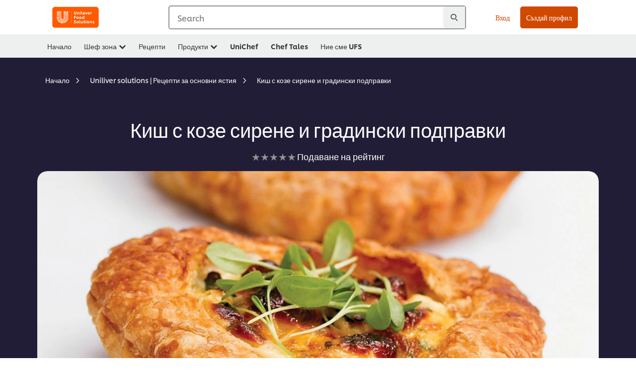

--- FILE ---
content_type: text/html; charset=UTF-8
request_url: https://www.unileverfoodsolutions.bg/recipe/%D0%BA%D0%B8%D1%88-%D1%81-%D0%BA%D0%BE%D0%B7%D0%B5-%D1%81%D0%B8%D1%80%D0%B5%D0%BD%D0%B5-%D0%B8-%D0%B3%D1%80%D0%B0%D0%B4%D0%B8%D0%BD%D1%81%D0%BA%D0%B8-%D0%BF%D0%BE%D0%B4%D0%BF%D1%80%D0%B0%D0%B2%D0%BA%D0%B8-R0068587.html
body_size: 31792
content:
<!DOCTYPE html>


<!--[if IE]> <html class="no-js ie " dir="ltr" lang="bg-BG"> <![endif]-->
<!--[if !IE]>--> <html class="no-js " dir="ltr" lang="bg-BG"> <!--<![endif]-->

    
    

    
<head lang="bg-BG" itemscope itemtype="http://schema.org/WebPage">


    <meta name="robots" content="all"/>
    <meta name="format-detection" content="telephone=no"/>
    
    


    <script defer="defer" type="text/javascript" src="https://rum.hlx.page/.rum/@adobe/helix-rum-js@%5E2/dist/rum-standalone.js" data-routing="env=prod,tier=publish,ams=Unilever NV"></script>
<link rel="preconnect" href="https://cdn.livechatinc.com"/>
    <link rel="preconnect" href="https://www.google-analytics.com"/>
    <link rel="preconnect" href="https://www.youtube.com"/>
	<link rel="preconnect" href="https://connect.facebook.net"/>
    <link rel="preconnect" href="https://assets.adobedtm.com"/>
    <link rel="preconnect" href="https://static.hotjar.com"/>
    <link rel="preconnect" href="https://script.hotjar.com"/>
    <link rel="preconnect" href="https://www.google.com"/>
    <link rel="preconnect" href="https://cdn.cookielaw.org"/>
    <link rel="preconnect" href="https://api-fra.livechatinc.com"/>
    <link rel="preconnect" href="https://geolocation.onetrust.com"/>
    <link rel="preconnect" href="https://cdn.nagich.co.il"/>

    
        <link rel="preconnect" href="https://www.hotjar.com"/>
        <link rel="preconnect" href="https://tagmanager.google.com"/>
        <link rel="preconnect" href="https://secure.livechatinc.com"/>
        <link rel="preconnect" href="https://kritique.io"/>
        <link rel="preconnect" href="https://sifu.unileversolutions.com"/>
        <link rel="preconnect" href="https://www.ads.google.com"/>
        <link rel="preconnect" href="https://dayintegrationintern.tt.omtrdc.net"/>
        <link rel="preconnect" href="https://cdn.cookielaw.org"/>
        <link rel="preconnect" href="https://api-fra.livechatinc.com"/>
        <link rel="preconnect" href="https://geolocation.onetrust.com"/>
        <link rel="preconnect" href="https://cdn.nagich.co.il"/>
    

    
    
    

    

	
    

    
    
    

    

    
        <script type="application/ld+json">
            {
                "@context": "http://schema.org",
                "@type": "Recipe",
                "name": "Киш с козе сирене и градински подправки",
                "image": "https://www.unileverfoodsolutions.bg/dam/global-ufs/mcos/see/bulgaria/calcmenu/recipes/BG-recipes/other/киш-с-козе-сирене-и-градински-подправки/main-header.jpg",
                "URL" : "//www.unileverfoodsolutions.bg/recipe/kish-s-koze-sirene-i-gradinski-podpravki-R0068587.html",
                "author": {
                    "@type": "Organization",
                    "name": "Unilever Food Solutions"
                },
                "datePublished": "2023-01-11",
                "description": "Киш с козе сирене и градински подправки. Историята на тартовете датира от древен Рим, където са се приготвяли отворени пайове.",
                "keywords": "Предястие",
                "recipeYield": "10",
                "recipeCategory": "Предястия",
                "recipeIngredient": ["50.0г Масло","0.0 Брашно за поръсване","600.0г Охладено многолистно тесто","30.0г Шалот","20.0мл Олио","10.0г Див лук","10.0г Пресен магданоз","15.0г Knorr Primerba провансалски билки","2.0бр Яйце (жълтък)","1.0бр Яйце","100.0г Козе сирене","150.0мл Rama Cremefine 15%"],
                "recipeInstructions": [{"@type":"HowToStep","name":"За тестото:","text":"За тестото:1. Загрейте предварително фурната до 180 °C.2. Намажете тарталетите с масло и ги поръсете с брашно.3. Поръсете брашно върху масата и разточете тестото с дебелина 2 mm.4. Разрежете тестото спрямо размера на тарталетите поставетевърху формата, като леко притиснете. Сложете формичките в хладилника за 10 минути. Надупчете тестото с вилица, след което го изпечете в предварително загрята фурна за 10 минути, като намалите температурата до 160 °C."},{"@type":"HowToStep","name":"За плънката:","text":"1.Задушете за 2-3 минути шалота, смесете в купа с ситно нарязан див лук, ситно нарязания магданоз и Primerba провансалски билки в съд на слаб огън за 1 минута. Оставете сместа да изстине.2. Смесете жълтъка и цяло яйце в купа, добавете козе сирене, Schlagobers Cremefine 15%,и задушените подправки.3. Извадете кишовете от фурната, оставете ги да изстинат за 5 минути, след което ги напълнете със сместа от козе сирене и подправки, сложете ги във фурната и ги печете в продължение на10-13 минути.4. Извадете кишовете от фурната, оставете ги да изстинат за 30 – 40 минути, преди да ги сервирате, след което ги украсете."}]
            }
        </script>
    
    
    
    
    
    



    
    

     
     
        <!-- OneTrust Cookies Consent Notice start for www.unileverfoodsolutions.bg -->
<script type="text/javascript" src="https://cdn.cookielaw.org/consent/0140e116-d447-43f2-a396-bd57d67ae873/OtAutoBlock.js"></script>
<script src="https://cdn.cookielaw.org/scripttemplates/otSDKStub.js" data-document-language="true" type="text/javascript" charset="UTF-8" data-domain-script="0140e116-d447-43f2-a396-bd57d67ae873"></script>
<script type="text/javascript">
var scrollVal = 0;
function OptanonWrapper() {

$(window).scroll(function(event) {
scrollVal = $(window).scrollTop();
});

$('#onetrust-pc-btn-handler, #onetrust-accept-btn-handler, #accept-recommended-btn-handler, .onetrust-close-btn-handler').on('click', function(){

document.body.style.overflow = 'hidden';
document.querySelector('html').scrollTop = window.scrollY;
document.body.style.overflow = null;
window.scrollTo({
top: scrollVal
});
});
if (OneTrust.IsAlertBoxClosed() === false) {
var banner = document.getElementById("onetrust-banner-sdk");
banner.style = "display: block;";
}
}

document.addEventListener('DOMContentLoaded', function() {
  // Your MutationObserver code here
  function setBannerRoleIfNeeded() {
    const banner = document.getElementById('onetrust-banner-sdk');
    if (
      banner &&
      !banner.hasAttribute('role') &&
      banner.classList.contains('otFlat') &&
      banner.classList.contains('bottom') &&
      banner.classList.contains('ot-wo-title') &&
      banner.classList.contains('ot-buttons-fw')
    ) {
      banner.setAttribute('role', 'dialog');
      return true;
    }
    return false;
  }

  if (!setBannerRoleIfNeeded()) {
    const observer = new MutationObserver(() => {
      if (setBannerRoleIfNeeded()) {
        observer.disconnect();
      }
    });
    observer.observe(document.body, { childList: true, subtree: true });
  }
});
</script>
<!-- OneTrust Cookies Consent Notice end for www.unileverfoodsolutions.bg -->
    
    
    

    
    

    
        
    
    

    
    <meta http-equiv="X-UA-Compatible" content="IE=edge"/>
    <meta name="viewport" content="width=device-width, initial-scale=1"/>

    

    
    

    <link rel="canonical" href="https://www.unileverfoodsolutions.bg/recipe/киш-с-козе-сирене-и-градински-подправки-R0068587.html"/>

    
	

    
    
    


    <meta name="description" content="Киш с козе сирене и градински подправки. Историята на тартовете датира от древен Рим, където са се приготвяли отворени пайове."/>

    
    
        <meta name="theme-color"/>
    

   
    
    
        <link rel="preload" href="/dam/ufs-global/logos/2023/ufs-primary_logo.svg" as="image"/>
    
    
    
        <link rel="preload" href="/dam/global-ufs/mcos/see/bulgaria/calcmenu/recipes/BG-recipes/other/киш-с-козе-сирене-и-градински-подправки/main-header.jpg" as="image" crossorigin/>
    

    <title>Киш с козе сирене и градински подправки - Рецепта</title>

    
    

    
    
    
    
<link rel="stylesheet" href="/etc/clientlibs/ufs-aem/critical.min.d2f820c46ebe12285f6026bab1cbb0a8.css" type="text/css">



    
    
<link rel="preload stylesheet" href="/etc/clientlibs/ufs-aem/all.min.e1f1cf8247751999487435b8ca56bbfb.css" type="text/css" media="print" as="style" onload="this.media='all'">






     
    
        <link rel="preload" href="https://www.unileverfoodsolutions.bg/etc/designs/ufs-aem/static/fonts/css/shilling.css" as="style"/>
        <link rel="stylesheet" href="https://www.unileverfoodsolutions.bg/etc/designs/ufs-aem/static/fonts/css/shilling.css" type="text/css"/>
        <link rel="preload" href="https://www.unileverfoodsolutions.bg/etc/designs/ufs-aem/static/fonts/shilling/custom-font-regular.woff2" as="font" type="font/woff2" crossorigin/>
        <link rel="preload" href="https://www.unileverfoodsolutions.bg/etc/designs/ufs-aem/static/fonts/shilling/custom-font-medium.woff2" as="font" type="font/woff2" crossorigin/>
        <link rel="preload" href="https://www.unileverfoodsolutions.bg/etc/designs/ufs-aem/static/fonts/shilling/custom-font-bold.woff2" as="font" type="font/woff2" crossorigin/>
        <link rel="preload" href="https://www.unileverfoodsolutions.bg/etc/designs/ufs-aem/static/fonts/shilling/Chefs-Hand-Regular.woff2" as="font" type="font/woff2" crossorigin/>
    

     
    <link rel="preload" href="https://www.unileverfoodsolutions.bg/etc/clientlibs/ufs-aem/app/icons/icon.css" as="style"/>
    <link rel="stylesheet" href="https://www.unileverfoodsolutions.bg/etc/clientlibs/ufs-aem/app/icons/icon.css" type="text/css"/>
    
    <link rel="preload" href="https://www.unileverfoodsolutions.bg/etc/clientlibs/ufs-aem/app/icons/ufs-icons-20220531.woff2" as="font" type="font/woff2" crossorigin/>
    
    
    

    
    
    	<meta itemprop="name" content="Киш с козе сирене и градински подправки - Рецепта"/>
    	<meta itemprop="description" content="Киш с козе сирене и градински подправки. Историята на тартовете датира от древен Рим, където са се приготвяли отворени пайове."/>
        
    	<meta itemprop="image" content="/etc/designs/ufs-aem/static/icons/logo.svg"/>
		
        
    

    
    <meta property="og:title" content="Киш с козе сирене и градински подправки - Рецепта"/>
    <meta property="og:type" content="website"/>
    <meta property="og:url" content="https://www.unileverfoodsolutions.bg/recipe/киш-с-козе-сирене-и-градински-подправки-R0068587.html"/>
    
    <meta property="og:image" content="https://www.unileverfoodsolutions.bg/dam/global-ufs/mcos/see/bulgaria/calcmenu/recipes/BG-recipes/other/киш-с-козе-сирене-и-градински-подправки/main-header.jpg"/>
    
    
    <meta property="og:description" content="Киш с козе сирене и градински подправки. Историята на тартовете датира от древен Рим, където са се приготвяли отворени пайове."/>
    <meta property="og:site_name" content="Unilever Food Solutions"/>

    
    <meta name="mobile-web-app-capable" content="yes"/>
    <meta name="apple-mobile-web-app-capable" content="yes"/>
    <meta name="apple-mobile-web-app-status-bar-style" content="black"/>
    <meta name="apple-mobile-web-app-title" content="UFS"/>
    <meta name="apple-touch-fullscreen" content="yes"/>

     
     

    
        <link rel="apple-touch-icon" sizes="180x180" href="/etc/designs/ufs-aem/static/icons/default/ios_icon_180x180.png"/>
        <link rel="apple-touch-icon" sizes="167x167" href="/etc/designs/ufs-aem/static/icons/default/ios_icon_167x167.png"/>
        <link rel="apple-touch-icon" sizes="152x152" href="/etc/designs/ufs-aem/static/icons/default/ios_icon_152x152.png"/>
        <link rel="apple-touch-icon" sizes="120x120" href="/etc/designs/ufs-aem/static/icons/default/ios_icon_120x120.png"/>
    

    
        <link rel="manifest" href="/bin/pwaServlet?siteCode=ufs-bg&locale=bg" crossorigin="use-credentials"/>
    

    
    


    
        <link rel="apple-touch-startup-image" href="/etc/designs/ufs-aem/static/icons/default/apple-splash-2048-2732.png" media="(device-width: 1024px) and (device-height: 1366px) and (-webkit-device-pixel-ratio: 2) and (orientation: portrait)"/>
        <link rel="apple-touch-startup-image" href="/etc/designs/ufs-aem/static/icons/default/apple-splash-2732-2048.png" media="(device-width: 1024px) and (device-height: 1366px) and (-webkit-device-pixel-ratio: 2) and (orientation: landscape)"/>
        <link rel="apple-touch-startup-image" href="/etc/designs/ufs-aem/static/icons/default/apple-splash-1668-2388.png" media="(device-width: 834px) and (device-height: 1194px) and (-webkit-device-pixel-ratio: 2) and (orientation: portrait)"/>
        <link rel="apple-touch-startup-image" href="/etc/designs/ufs-aem/static/icons/default/apple-splash-2388-1668.png" media="(device-width: 834px) and (device-height: 1194px) and (-webkit-device-pixel-ratio: 2) and (orientation: landscape)"/>
        <link rel="apple-touch-startup-image" href="/etc/designs/ufs-aem/static/icons/default/apple-splash-1668-2224.png" media="(device-width: 834px) and (device-height: 1112px) and (-webkit-device-pixel-ratio: 2) and (orientation: portrait)"/>
        <link rel="apple-touch-startup-image" href="/etc/designs/ufs-aem/static/icons/default/apple-splash-2224-1668.png" media="(device-width: 834px) and (device-height: 1112px) and (-webkit-device-pixel-ratio: 2) and (orientation: landscape)"/>
        <link rel="apple-touch-startup-image" href="/etc/designs/ufs-aem/static/icons/default/apple-splash-1536-2048.png" media="(device-width: 768px) and (device-height: 1024px) and (-webkit-device-pixel-ratio: 2) and (orientation: portrait)"/>
        <link rel="apple-touch-startup-image" href="/etc/designs/ufs-aem/static/icons/default/apple-splash-2048-1536.png" media="(device-width: 768px) and (device-height: 1024px) and (-webkit-device-pixel-ratio: 2) and (orientation: landscape)"/>
        <link rel="apple-touch-startup-image" href="/etc/designs/ufs-aem/static/icons/default/apple-splash-1242-2688.png" media="(device-width: 414px) and (device-height: 896px) and (-webkit-device-pixel-ratio: 3) and (orientation: portrait)"/>
        <link rel="apple-touch-startup-image" href="/etc/designs/ufs-aem/static/icons/default/apple-splash-2688-1242.png" media="(device-width: 414px) and (device-height: 896px) and (-webkit-device-pixel-ratio: 3) and (orientation: landscape)"/>
        <link rel="apple-touch-startup-image" href="/etc/designs/ufs-aem/static/icons/default/apple-splash-1125-2436.png" media="(device-width: 375px) and (device-height: 812px) and (-webkit-device-pixel-ratio: 3) and (orientation: portrait)"/>
        <link rel="apple-touch-startup-image" href="/etc/designs/ufs-aem/static/icons/default/apple-splash-2436-1125.png" media="(device-width: 375px) and (device-height: 812px) and (-webkit-device-pixel-ratio: 3) and (orientation: landscape)"/>
        <link rel="apple-touch-startup-image" href="/etc/designs/ufs-aem/static/icons/default/apple-splash-828-1792.png" media="(device-width: 414px) and (device-height: 896px) and (-webkit-device-pixel-ratio: 2) and (orientation: portrait)"/>
        <link rel="apple-touch-startup-image" href="/etc/designs/ufs-aem/static/icons/default/apple-splash-1792-828.png" media="(device-width: 414px) and (device-height: 896px) and (-webkit-device-pixel-ratio: 2) and (orientation: landscape)"/>
        <link rel="apple-touch-startup-image" href="/etc/designs/ufs-aem/static/icons/default/apple-splash-1242-2208.png" media="(device-width: 414px) and (device-height: 736px) and (-webkit-device-pixel-ratio: 3) and (orientation: portrait)"/>
        <link rel="apple-touch-startup-image" href="/etc/designs/ufs-aem/static/icons/default/apple-splash-2208-1242.png" media="(device-width: 414px) and (device-height: 736px) and (-webkit-device-pixel-ratio: 3) and (orientation: landscape)"/>
        <link rel="apple-touch-startup-image" href="/etc/designs/ufs-aem/static/icons/default/apple-splash-750-1334.png" media="(device-width: 375px) and (device-height: 667px) and (-webkit-device-pixel-ratio: 2) and (orientation: portrait)"/>
        <link rel="apple-touch-startup-image" href="/etc/designs/ufs-aem/static/icons/default/apple-splash-1334-750.png" media="(device-width: 375px) and (device-height: 667px) and (-webkit-device-pixel-ratio: 2) and (orientation: landscape)"/>
        <link rel="apple-touch-startup-image" href="/etc/designs/ufs-aem/static/icons/default/apple-splash-640-1136.png" media="(device-width: 320px) and (device-height: 568px) and (-webkit-device-pixel-ratio: 2) and (orientation: portrait)"/>
        <link rel="apple-touch-startup-image" href="/etc/designs/ufs-aem/static/icons/default/apple-splash-1136-640.png" media="(device-width: 320px) and (device-height: 568px) and (-webkit-device-pixel-ratio: 2) and (orientation: landscape)"/>
    

    
    
    
    
    <link href="/etc/designs/ufs-aem/static/icons/favicon.ico" rel="shortcut icon" type="image/x-icon"/>
    <link href="/etc/designs/ufs-aem/static/icons/ufs-icon-16x16.png" rel="icon" type="image/png"/>
    <link href="/etc/designs/ufs-aem/static/icons/default/ufs-icon-196x196.png" rel="icon" type="image/png" sizes="196x196"/>

    
    <meta name="application-name" content="Киш с козе сирене и градински подправки - Рецепта"/>
    <meta name="msapplication-TileColor" content="#ff5a00"/>
    <meta name="msapplication-square70x70logo" content="/etc/designs/ufs-aem/static/icons/default/ufs-tile-small.png"/>
    <meta name="msapplication-square150x150logo" content="/etc/designs/ufs-aem/static/icons/default/ufs-tile-medium.png"/>
    <meta name="msapplication-wide310x150logo" content="/etc/designs/ufs-aem/static/icons/default/ufs-tile-wide.png"/>
    <meta name="msapplication-square310x310logo" content="/etc/designs/ufs-aem/static/icons/default/ufs-tile-large.png"/>

    
    
    <meta name="facebook-domain-verification" content="emdvi7mzpaf674udjexhd20wu6aony"/>
    

  
	
    	
            
                
   <script>
        UFS_GLOBAL = {
            "locale" : "BG",
            "localeString" : "bg\u002DBG",
            "countryCode" : "BG",
            "sifuDomain" : "https:\/\/sifu.unileversolutions.com",
            "usernameCookieName" : "ufs\u002Dusername",
            "newsletterPopupCookieName" : "ufs\u002Dnewsletter\u002Ddialog\u002Dshown",
            "pageViewsSessionStorageKey": "GlobalSessionPageViews",
            "tokenCookieName" : "ufs\u002Dtoken",
            "languageCookieName" : "ufs\u002Dlanguage",
            "channelCookieName" : "ufs\u002Dchannel",
            "channelSelectorOpenByDefault" : false,
            "userChannelCookieName" : "ufs\u002Duser\u002Dchannel",
            "channelSelectorEnabled" : false,
            "flashCookieName" : "ufs\u002Dflash",
            "flashCookieSsoName" : "ufs\u002Dflash\u002Dsso",
            "ufsReferrerCookieName" : "ufs\u002Dreferrer",
            "ufsCookieWallCookieName" : "ufs\u002Dcookie\u002Dwall",
            "isUfsCookieWallEnabled" : false,
            "baseUrl" : "https:\/\/www.unileverfoodsolutions.bg",
            "isAuthor" : false,
            "isHome" : false,
            "loginRedirectMessage" : "Вече сте регистриран. Моля <a href=\x22\/modular\u002Dlogin\u002Dform\u002Dpage.html?redirectUrl=https%3A%2F%2Fwww.unileverfoodsolutions.bg%2Frecipe.R0068587.html\x22>вход<\/a> за предварително попълване на формуляра.",
            "lastModified" : 1728534563000,
            "siteCode" : "ufs\u002Dbg",
            "ufsCartCookieName" : "ufs\u002Dcart",
            "selectors" : "R0068587",
            "isDispatcherRequest" : true,
            "nodePath" : "\/content\/ufs\u002Dbg\/bg\/recipe\/jcr:content",
            "recipeIdCookieName" : "ufs\u002Drecipe\u002Did",
            "recipeNameCookieName" : "ufs\u002Drecipe\u002Dname",
            "productIdCookieName": "ufs\u002Dproduct\u002Did",
            "productNameCookieName": "ufs\u002Dproduct\u002Dname",
            "productCUPriceCookieName": "ufs\u002Dproduct\u002Dcu\u002Dprice",
            "productDUPriceCookieName": "ufs\u002Dproduct\u002Ddu\u002Dprice",
            "accessRestrictionCookieName" : "ufs\u002Daccess\u002Drestriction",
            "preferredPartnerValidationCookieName" : "ufs\u002Dpreferred\u002Dpartner\u002Dvalidation",
            "lastSubmittedFormPathCookieName" : "ufs\u002Dlast\u002Dsubmitted\u002Dform\u002Dpath",
            "marketoTrackingCookieName" : "_mkto_trk",
            "registrationPromotionCookie" : "ufs\u002Dregistration\u002Dpromotion",
            "checkSsl" : false,

            "UDM": {
                "globalbrand" : "Unilever Food Solution",
                "localbrand" : "Unilever Food Solution",
                "category" : "Foods",
                "channel" : "Brand Site",
                "country" : "BG",
                "sitetype" : "Non\u002DAvinash eCommerce",
                "uatUrl" : "wa\u002Duat.unileversolutions.com",
                "uatGid" : "f4c7eb53b529075b79e0324aada2df39",
                "uatGaa" : "UA\u002D101505466\u002D38",
                "url" : "wa\u002Dna.unileversolutions.com",
                "gid" : "df01dd3565bf63adcd7fa522de8df5a9",
                "gaa" : "UA\u002D57101852\u002D3,UA\u002D57101852\u002D1,UA\u002D57100440\u002D1,G\u002DY1ZNFPED6N,G\u002DK257S23T0D",
                "dom" : ".unileverfoodsolutions.bg",
                "setCustomDimension" : {
                    "dimension14" : "utilities",
                    "dimension15" : "information\u002Dpage",
                    "dimension16" : "R0068587"
                }
            },
            "currency": {
                "symbol": "€",
                "format": "{price}{currencySymbol}{currencyName}",
                "code": "BGN",
                "decimalSeparator": ",",
                "groupingSeparator": ".",
                "isDecimalPlacesDisabled": "false",
                "datePickerFormat": "dddd, DD.MM.YYYY",
                "multiCurrency": null,

            },
            "isLoyaltyEnabled" : false,
            "isWebshopEnabled" : false,
            "isFavoritesFrontendV2Enabled" : false,
            "enableAvailabilityFiltering" : false,
            "enableCountrySpecificFiltering" : false,
            "isUserTrackingEnabled" : true,
            "isRecommendationsEnabled": false,
            "isSiteWideApiEnabled": false,
            "isFavoriteListsDisabled": false,
            "tradePartnerConfig": {
                "isAutoSelectTradePartnerEnabled": false,
                "isTradePartnerChangeDialogEnabled": false
            },
            "isAssetEnabled" : false,
            "isNewsletterFormsEnabled" : true,
            "isMultiLang": false

        }

        dataLayer = [];
    </script>

    <script type="text/plain" class="optanon-category-C0004">
        UFS_GLOBAL.trackingCookieName = "ufs\u002Dtracking\u002Did";
        var trackingCookieName = "ufs\u002Dtracking\u002Did";
        var isUserTrackingEnabled = true;

        try {
            if(isUserTrackingEnabled) {
                if (document.cookie.indexOf(trackingCookieName) === -1) {
                    var userid = createUid();
                    document.cookie = trackingCookieName + "=" + userid + ";path=/;max-age=631138519";
                    window.UFS_GLOBAL.UDM.un = userid;
                } else {
                    var userid = getCookie(trackingCookieName);
                    window.UFS_GLOBAL.UDM.un = userid;
                }
                window.digitalData = window.digitalData || window.UFS_GLOBAL.digitalData;
                window.UDM = window.UDM || window.UFS_GLOBAL.UDM;
            }
        } catch (ignore) { }

        function createUid() {
            return createRandomVal() + createRandomVal() + '-' + createRandomVal() + '-' + createRandomVal() + '-' +
                createRandomVal() + '-' + createRandomVal() + createRandomVal() + createRandomVal();
        };
        function createRandomVal() {
            return Math.floor((1 + Math.random()) * 0x10000).toString(16).substring(1);
        };
        function getCookie(name) {
            var value = "; " + document.cookie;
            let parts = value.split("; " + name + "=");
            if (parts.length === 2) return parts.pop().split(';').shift();
        };
    </script>


                
    <script>
        UFS_GLOBAL.lang = {
            "general_FailMsg" : "An error occurred. Please try again in a few minutes.",
            "changePassword_OldNewPassSameMsg" : "ChangePassword_FE_OldNewPasswordSameMessage",
            "login_LogoutSuccessMsg" : "Login_Logout_SuccessMessage",
            "login_LogoutErrorMsg" : "Login_Logout_ErrorMessage",
            "login_ValidationEnterUsername" : "Login_Validation_EnterUsername",
            "login_ValidationEnterPassword" : "Login_Validation_EnterPassword",
            "login_WelcomeMsg" : "Login_Welcome_Message",
            "login_InvalidInfoMsg" : "Login_Validation_InvalidInfoMessage",
            "channelSelector_ValidationSelect" : "Please select a channel",
            "profile_invalidZipCode" : "Invalid postal code.",
            "profile_invalidPhoneNumber" : "Phone number format is invalid. e.g. 07412345678",
            "profile_invalidPasswordComplexity" : "Your password is not strong enough.             It should contain one of each :             upper case character (A \u002D Z),             lower case character (a \u002D z),             a numeric character (0\u002D9),             a special character (!@#$\x26*.:,;%)",
            "profile_invalidEmailAlreadyExists" : "Този имейл адрес вече е регистриран.",
            "profile_invalidMobilePhoneAlreadyExists" : ""
        }
    </script>
   
    
    <script>
        function isMobile(){
    	var check = false;
            (function(a) {
                if (/(android|bb\d+|meego).+mobile|avantgo|bada\/|blackberry|blazer|compal|elaine|fennec|hiptop|iemobile|ip(hone|od)|iris|kindle|lge |maemo|midp|mmp|mobile.+firefox|netfront|opera m(ob|in)i|palm( os)?|phone|p(ixi|re)\/|plucker|pocket|psp|series(4|6)0|symbian|treo|up\.(browser|link)|vodafone|wap|windows ce|xda|xiino/i
                        .test(a)
                        || /1207|6310|6590|3gso|4thp|50[1-6]i|770s|802s|a wa|abac|ac(er|oo|s\-)|ai(ko|rn)|al(av|ca|co)|amoi|an(ex|ny|yw)|aptu|ar(ch|go)|as(te|us)|attw|au(di|\-m|r |s )|avan|be(ck|ll|nq)|bi(lb|rd)|bl(ac|az)|br(e|v)w|bumb|bw\-(n|u)|c55\/|capi|ccwa|cdm\-|cell|chtm|cldc|cmd\-|co(mp|nd)|craw|da(it|ll|ng)|dbte|dc\-s|devi|dica|dmob|do(c|p)o|ds(12|\-d)|el(49|ai)|em(l2|ul)|er(ic|k0)|esl8|ez([4-7]0|os|wa|ze)|fetc|fly(\-|_)|g1 u|g560|gene|gf\-5|g\-mo|go(\.w|od)|gr(ad|un)|haie|hcit|hd\-(m|p|t)|hei\-|hi(pt|ta)|hp( i|ip)|hs\-c|ht(c(\-| |_|a|g|p|s|t)|tp)|hu(aw|tc)|i\-(20|go|ma)|i230|iac( |\-|\/)|ibro|idea|ig01|ikom|im1k|inno|ipaq|iris|ja(t|v)a|jbro|jemu|jigs|kddi|keji|kgt( |\/)|klon|kpt |kwc\-|kyo(c|k)|le(no|xi)|lg( g|\/(k|l|u)|50|54|\-[a-w])|libw|lynx|m1\-w|m3ga|m50\/|ma(te|ui|xo)|mc(01|21|ca)|m\-cr|me(rc|ri)|mi(o8|oa|ts)|mmef|mo(01|02|bi|de|do|t(\-| |o|v)|zz)|mt(50|p1|v )|mwbp|mywa|n10[0-2]|n20[2-3]|n30(0|2)|n50(0|2|5)|n7(0(0|1)|10)|ne((c|m)\-|on|tf|wf|wg|wt)|nok(6|i)|nzph|o2im|op(ti|wv)|oran|owg1|p800|pan(a|d|t)|pdxg|pg(13|\-([1-8]|c))|phil|pire|pl(ay|uc)|pn\-2|po(ck|rt|se)|prox|psio|pt\-g|qa\-a|qc(07|12|21|32|60|\-[2-7]|i\-)|qtek|r380|r600|raks|rim9|ro(ve|zo)|s55\/|sa(ge|ma|mm|ms|ny|va)|sc(01|h\-|oo|p\-)|sdk\/|se(c(\-|0|1)|47|mc|nd|ri)|sgh\-|shar|sie(\-|m)|sk\-0|sl(45|id)|sm(al|ar|b3|it|t5)|so(ft|ny)|sp(01|h\-|v\-|v )|sy(01|mb)|t2(18|50)|t6(00|10|18)|ta(gt|lk)|tcl\-|tdg\-|tel(i|m)|tim\-|t\-mo|to(pl|sh)|ts(70|m\-|m3|m5)|tx\-9|up(\.b|g1|si)|utst|v400|v750|veri|vi(rg|te)|vk(40|5[0-3]|\-v)|vm40|voda|vulc|vx(52|53|60|61|70|80|81|83|85|98)|w3c(\-| )|webc|whit|wi(g |nc|nw)|wmlb|wonu|x700|yas\-|your|zeto|zte\-/i
                            .test(a.substr(0, 4))) {
                    check = true;
                }
            })(navigator.userAgent || navigator.vendor || window.opera);
            return check;
        }
        var channelVal;
        if (isMobile()) {
            channelVal = "Mobile Site";
        } else {
            channelVal = "Brand Site";
        }

        var digitalData = {};
        digitalData = {
            siteInfo : {
                channel : "Brand Site",
                sitetype : "Non\u002DAvinash eCommerce",
            },
            page : {
                pageInfo : {
                    destinationURL : "https:\/\/www.unileverfoodsolutions.bg\/recipe.R0068587.html",
                },
                category : {
                    pageType : "Recipe Detail",
                }
            },
            video : [],
            campaign: [],
            product : [],
            privacy : {
                accessCategories : [ {
                    domains : []
                } ]
            },
            component : [],
            trackingInfo : {
                GID :  "df01dd3565bf63adcd7fa522de8df5a9",
                "un" : "",
                tool : [ {
                    ids : ""
                } ]
            },
            promotion : []
        }
        digitalData.siteInfo.channel = channelVal;
        digitalData.page.category.primaryCategory = channelVal;
        digitalData.trackingInfo = {};
        digitalData.trackingInfo.tool = [ {} ];
        digitalData.trackingInfo.tool[0] = {};
        digitalData.trackingInfo.tool[1] = {};
        digitalData.privacy = {}; //Optional
        digitalData.page.attributes = {};
        digitalData.privacy.accessCategories = [ {} ]; //Optional
        digitalData.privacy.accessCategories[0].domains = []; //Optional
        digitalData.event = [];
        digitalData.page.pageInfo.pageName = "recipe";
        digitalData.page.pageInfo.language = "bg\u002DBG";

        var subCategory_1 = "Начало";
        var subCategory_2 = "Uniliver solutions | Рецепти за основни ястия";
        var subCategory_3 = "Киш с козе сирене и градински подправки";
        var articleNamePresent = "not set";
        var errorPage = "Recipe Detail";

        if(subCategory_1 != "no set"){
            if(errorPage === "Error Page") {
            digitalData.page.attributes.contentType ="404";
          }else {
          digitalData.page.category.subCategory1 = "Начало";
          digitalData.page.attributes.contentType = "Начало";
          }
        }

        if(subCategory_2 != "no set"){
          digitalData.page.category.subCategory2 = "Uniliver solutions | Рецепти за основни ястия";
          if(errorPage === "Error Page" || digitalData.page.category.subCategory2 === "Error loading page") {
            digitalData.page.attributes.contentType ="404";
          }else {
            digitalData.page.attributes.contentType = "Uniliver solutions | Рецепти за основни ястия";
          }
        }

        if(subCategory_3 != "no set"){
          digitalData.page.category.subCategory3 = "Киш с козе сирене и градински подправки";
          if(errorPage === "Error Page" || digitalData.page.category.subCategory3 === "Error loading page") {
            digitalData.page.attributes.contentType ="404";
          }else {
          digitalData.page.attributes.contentType = "Киш с козе сирене и градински подправки"; // To be set on each page change. Should contain 404 for error pages
          }
        }

        if(subCategory_3 != "no set"){
			digitalData.page.attributes.articleName = "not set";
        }

        digitalData.page.attributes.brandCategory = "Foods";

        //AEMF-11544
        var selectedCountry = localStorage.getItem("selectedCountry");
        var searchParam = new URLSearchParams(window.location.search);
        if(selectedCountry != null || searchParam.has('specificCountry')) {
                if(searchParam.has('specificCountry') && typeof digitalData !== 'undefined') {
                    selectedCountry  = searchParam.get('specificCountry').replace(/\?.*/, '');
                    digitalData.page.attributes.country = selectedCountry;
                }else if(selectedCountry != null){
					digitalData.page.attributes.country = selectedCountry;
                }
        }else {
            digitalData.page.attributes.country = "BG";
        }

        digitalData.page.attributes.globalBrand = "Unilever Food Solution";
        digitalData.page.attributes.localBrand = "Unilever Food Solution";
        digitalData.page.attributes.loginStatus = "false";
        digitalData.trackingInfo.GID = "df01dd3565bf63adcd7fa522de8df5a9";
        digitalData.trackingInfo.tool[0].id = "UA\u002D57101852\u002D3,UA\u002D57101852\u002D1,UA\u002D57100440\u002D1,G\u002DY1ZNFPED6N,G\u002DK257S23T0D";
        digitalData.trackingInfo.tool[1].id = "unilever\u002Dufs\u002Dbg,unilever\u002Dglobal\u002Dallbrands";
        digitalData.siteInfo.internalDomain = "www.unileverfoodsolutions.bg";
    </script>
    
   

            
        

        
        

        
            <script data-ot-ignore type="text/plain" class="optanon-category-C0004" src="/etc/designs/ufs-aem/static/scripts/launch/udm.1632993448609.js"></script>
            
            <script data-ot-ignore type="text/plain" class="optanon-category-C0004" src="/etc/designs/ufs-aem/static/scripts/launch/aaudm.js"></script>
            
            <script type="text/plain" class="optanon-category-C0004" src="https://assets.adobedtm.com/e6bd1902389a/16486a03150a/launch-d835eb37906c.min.js" async></script>
    

    
    

    
    

	
    

    
    
        
    

    

    

    
    

    
    
</head>

    <body class="content-page ltr  ">

    
    
    

    

    
        
    <div class="main-header-pusher "></div>
    <div class="camerascan-popup js-camerascan-popup hidden">
        <div class="camerascan-content">
            <div class="camerascan-content__back-button js-close-camerascan"><span></span></div>
            <div class="camerascan-content__header"></div>
            <div class="camerascan-content__sub-header"> </div>
        </div>
        <div class="eanerror-popup js-eanerror-popup hidden">
            <div class="eanerror-popup__head"></div>
            <div class="eanerror-popup__subhead"></div>
            <div class="eanerror-popup__scanagain js-scanagain"></div>
        </div>
        <section id="container" class="container">
            <div class="camera-crop-top"></div>
            <div id="interactive" class="viewport camera-viewport"></div>
            <div class="camera-crop-bottom"></div>
        </section>
    </div>
    
    <header class="main-header-v5 js-main-header js-main-header-v3 ">
        
        
        
        
        
        <div class="header-main-nav hide-print js-header-main">
            <div class="header-main-nav__wrapper js-hide-mob-nav">
                <div class="header-main-nav__navigation-handle-wrapper js-handle-mobile-nav">
                    <div class="header-main-nav__navigation-handle js-navigation-handle">
                        <span class="icn-hamburger-menu"></span>
                        <span class="text">Menu</span>
                        
                    </div>
                </div>
                <div class="header-main-nav__logo js-header-main-nav-logo">
                    <a href="/" title="Unilever Food Solutions » Начало">
                        <img class="img ufs-logo_svg " title="Unilever Food Solutions » Начало" alt="Unilever Food Solutions » Начало" src="/dam/ufs-global/logos/2023/ufs-primary_logo.svg" height="55" width="116"/>

                    </a>
                </div>
                

                

                <div class="header-main-nav__search-container hide-mobile">
                    <div class="header-main-nav__search-wrapper main-nav-search__mobile js-main-nav-search-container">
                        
    <form class="js-search-form" action="/search-results.html" method="get" novalidate>
        <div class="search-suggestion-container">
        <div class="form-element has-addon" id="js-main-nav-search-container-element">
            <div class="form-element-addon js-search-icon js-search-icn">
                <span class="icn-search-n js-addon"></span>
                <span class="loader hidden js-loader"></span>
            </div>

            <label for="search-global-desktop" class="search-global js-search-lbl" aria-hidden="false">
                Search
            </label>

            <input type="text" id="search-global-desktop" name="q" class="search-global js-search-global js-input-text js-global-search-aa" onfocus="this.placeholder = ''" data-at="section-search" data-event-name="Start Search"/>
            <div class="js-lightbox__overlay_search_nav"></div>
                                <div class="header-main-nav__search-x js-main-nav-close-search cross-icn js-cross-icn">
                        <span class="icn-close"></span>
                    </div>
        </div>

        

        <div class="suggestions hidden js-suggestions js-overlay-searchnav">

                <div class="scroller">
                <div data-suggestion-product-count="3" data-suggestion-recipe-count="3" data-suggestion-academy-count="3" data-suggestion-other-count="3" data-suggestion-enabled-config="1" data-suggestion-keyword-count="5" data-ajax-load-url="/bin/searchServlet" data-node-path="/content/ufs-bg/bg/recipe/jcr:content" data-all-label="всички" data-product-label="продукти" data-recipe-label="рецепти" data-academy-label="Academy" data-other-label="друго" class="js-suggestion-search">

			<div class="facets_container js-suggestions-list">
                    <div class="suggestions-row hidden">
                        <ul class="suggestions-list js-suggestion-search-suggestions">
                        </ul>
                    </div>
                    <div class="suggestions-row hidden hide-mobile js-suggestions-product js-suggestions-продукти">
					<div class="facet-obj">
						<span class="h4">продукти</span>
						<span class="see-all-details h4 js-category-details-aa" data-link="/content/ufs-bg/bg/search-results.html?q={query_encoded}&pageType=product" data-event-target-url="/content/ufs-bg/bg/search-results.html?q={query_encoded}&pageType=product" data-event-category="Other" data-event-type="G-Search Product" data-event-name="Виж  продукта">
					<a class="see-data-label" href="/search-results.html?q={query_encoded}&pageType=product" data-event-target-url="/content/ufs-bg/bg/search-results.html?q={query_encoded}&pageType=product" data-event-category="Other" data-event-type="G-Search Product" data-event-name="Виж  продукта">Виж <span class="js-facet_count_Product suggestion-content-val"></span>продукта</a></span>
					</div>
                        <div class="loader hidden js-suggestion-search-loading-spinner"></div>
                        <ul class="js-suggestion-search-results item-list__rows clearfix">
                        </ul>
                    </div>

                    <div class="suggestions-row hidden hide-mobile js-suggestions-рецепти">
					<div class="facet-obj">
						<span class="h4">рецепти</span>
						<span class="see-all-details h4 js-category-details-aa" data-link="/content/ufs-bg/bg/search-results.html?q={query_encoded}&pageType=recipe" data-event-target-url="/content/ufs-bg/bg/search-results.html?q={query_encoded}&pageType=recipe" data-event-category="Other" data-event-type="G-Search Recipe" data-event-name="Виж рецепта">
					<a class="see-data-label" href="/search-results.html?q={query_encoded}&pageType=recipe" data-event-target-url="/content/ufs-bg/bg/search-results.html?q={query_encoded}&pageType=recipe" data-event-category="Other" data-event-type="G-Search Recipe" data-event-name="Виж рецепта">Виж<span class="js-facet_count_Recipes suggestion-content-val"></span>рецепта</a></span>
				    </div>
                        <div class="loader hidden js-suggestion-search-loading-spinner"></div>
                        <ul class="js-suggestion-search-results item-list__rows clearfix">
                        </ul>
                    </div>
                    <div class="suggestions-row hidden hide-mobile js-suggestions-Academy">
					<div class="facet-obj">
						<span class="h4">Academy</span>
						<span class="see-all-details h4 js-category-details-aa" data-link="/content/ufs-bg/bg/search-results.html?q={query_encoded}&pageType=academy" data-event-target-url="/content/ufs-bg/bg/search-results.html?q={query_encoded}&pageType=academy" data-event-category="Other" data-event-type="G-Search Academy" data-event-name="See academy">
					<a class="see-data-label" href="/search-results.html?q={query_encoded}&pageType=academy" data-event-target-url="/content/ufs-bg/bg/search-results.html?q={query_encoded}&pageType=academy" data-event-category="Other" data-event-type="G-Search Academy" data-event-name="See academy">See<span class="js-facet_count_Academy suggestion-content-val"></span>academy</a></span>
					</div>
                        <div class="loader hidden js-suggestion-search-loading-spinner"></div>
                        <ul class="js-suggestion-search-results item-list__rows clearfix">
                        </ul>
                    </div>
                    <div class="suggestions-row hidden hide-mobile js-suggestions-друго">
					<div class="facet-obj">
						<span class="h4">друго</span>
						<span class="see-all-details h4 js-category-details-aa" data-link="/content/ufs-bg/bg/search-results.html?q={query_encoded}&pageType=other" data-event-target-url="/content/ufs-bg/bg/search-results.html?q={query_encoded}&pageType=other" data-event-category="Other" data-event-type="G-Search Other" data-event-name="Вижте други ">
					<a class="see-data-label" href="/search-results.html?q={query_encoded}&pageType=other" data-event-target-url="/content/ufs-bg/bg/search-results.html?q={query_encoded}&pageType=other" data-event-category="Other" data-event-type="G-Search Other" data-event-name="Вижте други ">Вижте<span class="js-facet_count_Other suggestion-content-val"></span>други </a></span>
                    </div>
                        <div class="loader hidden js-suggestion-search-loading-spinner"></div>
                        <ul class="js-suggestion-search-results item-list__rows clearfix">
                        </ul>
                    </div>
                    </div>
                    <script type="text/template" data-template="ajaxSearchItem">
                        <li class="clearfix">
                            <figure class="item-list__image">
                                <a href="{{pageUrl}}" title="{{pageTitleEncoded}}" class="js-category-suggestion-aa"
							    data-event-target-url="{{pageUrl}}"
					            data-event-category="Other"
					            data-event-type="G-Search Suggestion"
					            data-event-name="{{pageTitleEncoded}}">
                                    <img src="{{previewImage}}" alt="{{pageTitleEncoded}}">
                                </a>
                            </figure>

                            <div class="item-list__body">
                                <p>
                                    <a href="{{pageUrl}}" title="{{pageTitleEncoded}}" class="js-category-suggestion-aa"
									data-event-target-url="{{pageUrl}}"
					                data-event-category="Other"
					                data-event-type="G-Search Suggestion"
					                data-event-name="{{pageTitle}}">
                                        <span class="item-list__title">{{pageTitle}}</span>
                                        <span class="item-list__body">{{description}}</span>
                                    </a>
                                </p>
                            </div>
                        </li>
                    </script>

					<div class="suggestions-row search-all-btn">
						<div style="text-align:center;" class="js-search-all-label-place-holder item-list__footer">
                            <a href="javascript:;" class="btn orange js-search-all hidden js-category-details-aa" data-link="/search-results.html?q=" data-event-target-url="/content/ufs-bg/bg/search-results.html?q=" data-event-category="Other" data-event-type="G-Search All" data-event-name="Show All Results">
                                    <span class="js-found show-result-found-m"></span>
                                     резултата за
                                     <span class="js-searchWord"></span>
							</a>
						</div>
					</div>

                </div>
                <input type="hidden" name="ptp" class="js-search-ptp"/>
                <input type="hidden" name="tp" class="js-search-tp"/>
                </div>
            </div>
            </div>
    </form>

                    </div>
                    <!-- <div class="header-main-nav__search-x js-main-nav-close-search cross-icn js-cross-icn">
                        <span class="icn-close"></span>
                    </div> -->
                </div>
                <div class="header-main-nav__secondary clearfix js-secondary-nav">
				<!--	<div class="nav-login-signup">
						<ul class="header-main-nav__first-meta-items">
							<li>
							   <a href="/content/ufs-eg/en/register-profile.html" title="Login" class="sel-register orange js-register " data-href="#" data-at="header-register-button">Login</a>
							</li>
							<li class="header-sign-up-but">
							   <a href="/content/ufs-eg/en/register-profile.html" title="Sign up" class="sel-register btn orange js-register " data-href="#" data-at="header-register-button">Sign up</a>
							</li>
						</ul>
					</div> -->
                    <div class="header-main-nav__meta-items">
                        
                        <ul class="header-main-nav__first-meta-items hide-mobile df">

                          <!--  /* favourites */ -->
                            
	
    
    <script>
        var parentEle = document.querySelectorAll(".js-fav-anchor"); 
        parentEle.forEach((ele)=>{
            ele.querySelector('.icn-heart-o')?.addEventListener("click", function (event) {
            analyticApi.tracking.onClikFavoritesNav() 
        })
        })
    </script>

                             <!--  /* favourite Recipes */ -->
                            
	
    

                            
                            <li class="expandable js-expandable header-main-nav__login from-right js-nav-loggedout sel-login-navigation ">
                            <a class="js-expandable-navigation-item nav-font clr-orange" href="javascript:;" title="Моят профил">Вход</a>
                                <!--<span class="channel-unknown-badge hidden js-channel-badge"
                                    data-sly-test="false"></span> -->
                                <div class="header-main-nav__account-foldout-wrapper">
                                    <ul class="js-handle-promotion header-main-nav__account-foldout">
                                        <li class="account">
                                            



    
        

    <div class="js-loginv2-component js-form-component js-type-inline">
        
        

        <form action="#" class="  js-form default-form login-form_inline margin-bottom-10" method="post" data-node-path="/content/ufs-bg/bg/modular-login-form-page/jcr:content/parsys/loginv2_copy" data-ajax-action="loginv2" data-ajax-url="/bin/loginServlet" data-active-validation="false" data-use-new-form="true" data-facebook-api-information="{&#34;apiVersion&#34;:&#34;v2.8&#34;,&#34;sdkUrl&#34;:&#34;https://connect.facebook.net/bg_BG/sdk.js&#34;,&#34;appId&#34;:&#34;737711954042308&#34;,&#34;facebookLoginEnabled&#34;:true}" data-at="header-login-form">

            

            
                <fieldset>
                    
                        
                        <div class="form-element-row">
                            
                            
    <input type="text" name="oldEmail" class="hidden"/>
    
    <div class="form-element">
        <label for="email" aria-hidden="true">
            Имейл адрес <span>*</span>
        </label>

        <input id="email" name="email" type="email" class="js-input-text " required aria-label="Имейл адрес" autocomplete="username" maxlength="256" data-validation-method="NONE" data-validation-msg="Моля въведете валиден имейл адрес, напр. johndoe@example.com" data-msg-required="Моля въведете имейл адрес" data-msg-email="Моля въведете имейл адрес" data-at="email" data-onfocusout="promptLogin"/>

        

        
    </div>


                        </div>
                        
                        
                        
                        
                    
                        
                        
                        
                        
                        
                        
                    
                        
                        
                        
                        
                        <div class="form-element-row">
                            
                            
    
    <div class="form-element has-addon">
        <label for="password" aria-hidden="true">
            Парола <span>*</span>
        </label>

        <input id="password" name="password" type="password" class="js-input-text " required aria-label="Парола" autocomplete="current-password" maxlength="256" data-validation-method="PASSWORD_COMPLEXITY" data-validation-msg="Вашата парола не е достатъчно надеждна. Моля въведете парола с най-малко 8 символа, която съдържа поне 3 всеки тип символи: главна буква (A-Z), малка буква (a-z), специален символ ( (!@#$&amp;*.:,;%)." data-msg-required="Моля въведете вашата парола." data-at="password"/>

        

        <div class="form-element-addon">
            <span class="icn-unmask js-unmask-password"></span>
        </div>
    </div>


                        </div>
                        
                    
                        
                        
                        
                        
                        
                        
                    
                </fieldset>
            

            <div class="clearfix">
                <input type="text" class="js-automatic-submission-prevention automatic-submission-prevention"/>
                <input type="hidden" name="countryCode" value="BG"/>
                <input type="hidden" name="site" value="ufs-bg"/>
                <input type="hidden" name="successRedirect" value="https://www.unileverfoodsolutions.bg/recipe.R0068587.html"/>
                <input type="hidden" name="failRedirect" value="https://www.unileverfoodsolutions.bg/modular-login-form-page.html?fail=1&amp;redirectUrl=https%3A%2F%2Fwww.unileverfoodsolutions.bg%2Frecipe.R0068587.html" rel="nofollow"/>
                <input type="hidden" name="fbFailRedirect" value="https://www.unileverfoodsolutions.bg/modular-email-signup-form.html"/>

                <div class="col-span-12">
                    <button type="submit" name="submitButton" class="button orange js-loginv2-submit js-form-submit" data-at="header-login-submit-button" aria-label="Вход">
                        Вход
                    </button>
                </div>

                <div class="col-span-12 text-centered">
                    <a href="/request-reset-password.html" title=" Забравена парола?" class="sel-reset-password reset-password" data-at="header-login-forgot password">
                         Забравена парола?
                    </a>
                </div>

                <div class="lightbox__overlay lightbox-login hide-print js-lightbox-login hidden">
                    <div class="lightbox__window">
                        <h3 class="black">Logging in</h3>
                        <p>Please wait...</p>
                    </div>
                </div>
            </div>
        </form>
    </div>


    







                                        </li>
                                        <!--<li class="header-main-nav__new-account">
                                            <a href="/content/ufs-bg/bg/modular-email-signup-form.html"
                                                title="Създай профил"
                                                class="sel-register btn orange js-register "
                                                data-href="#"
                                                data-at="header-register-button">
                                                Създай профил
                                            </a>
                                        </li> -->
                                        <li class="fbLogin_button fbbutton-container">
                                            <!--<div class="fbLogin_button__seperator">OR</div> -->
                                            <div class="fb-login-button fb-login-btn hidden" id="fbLink" data-scope="public_profile" data-max-rows="1" data-size="Medium" data-button-type="login_with" data-show-faces="false" data-auto-logout-link="false" data-use-continue-as="false" login_text="Facebook Login">
                                            </div>
											<a href="javascript:;" class="fb-button-cookie js-fb-button-cookie"><span class="icon fb_icon"></span>Facebook Login</a>
											<a href="javascript:;" class="fb-custom-button js-fb-button hidden"><span class="icon fb_icon"></span>Facebook Login</a>
                                        </li>
                                        

                                        <li class="header-main-nav__foldout-list-items js-nav-contact-us">
                                            <a href="/contact-us.html">Контакти</a>
                                        </li>
										
                                    </ul>
                                </div>
                            </li>
							<li class="header-sign-up-but js-nav-loggedout hide-mobile ">
							   <a href="/modular-email-signup-form.html" title="Създай профил" class="sel-register btn orange js-register " data-href="#" data-at="header-register-button">Създай профил</a>
							</li>
                            
                            <li class="expandable js-expandable header-main-nav__loggedin from-right js-nav-loggedin sel-profile-navigation hidden  dfcc profile-icon">
                                <a class="js-expandable-navigation-item icn-account dfch profile-icon" href="javascript:;" title="Вход"></a>
                                
                                <div class="header-main-nav__account-foldout-wrapper">
                                    <ul class="header-main-nav__account-foldout">
                                        <li class="header-main-nav__foldout-list-items">
                                            <a href="/profile.html" class="sel-profile" rel="nofollow">Моят профил</a>
                                        </li>
                                        


                                        

                                        <li class="header-main-nav__foldout-list-items js-nav-contact-us">
                                            <a href="/contact-us.html">Контакти</a>
                                        </li>


                                        <li class="header-main-nav__foldout-list-items">
                                            <a href="/" class="js-logout sel-logout">Изход</a>
                                        </li>
										
                                    </ul>
                                </div>
                                <span class="f-12 hide-mobile"></span>
                            </li>
                            
						</ul>
                        <ul class="header-main-nav__last-meta-items show-mobile">
                        
	
    
    <script>
        var parentEle = document.querySelectorAll(".js-fav-anchor"); 
        parentEle.forEach((ele)=>{
            ele.querySelector('.icn-heart-o')?.addEventListener("click", function (event) {
            analyticApi.tracking.onClikFavoritesNav() 
        })
        })
    </script>

                        </ul>
                        <ul rel="nofollow" class="header-main-nav__last-meta-items show-mobile  js-nav-loggedout">
                            <li class="login-account js-login-account">
                                    <a class="icn-account-n" href="/modular-login-form-page.html?profile" rel="nofollow" title="Вход"></a>
                            </li>
                        </ul>
                        <ul class="header-main-nav__last-meta-items show-mobile hidden js-nav-loggedin">
                            <li class="login-account js-login-account">
                                <a class="icn-account-n js-profile-view" href="#" title="Моят профил"></a>
                            </li>
                        </ul>
                        <ul class="header-main-nav__last-meta-items dfc cart-icon">
                            
                            <li>
                                <span class="f-12 cart-text hide-mobile"></span>
                            </li>
                        </ul>
                    </div>

					
                    
                </div>
            </div>
            <div id="js-pwa-search" class="header-main-nav__search-container hide-desktop searchpwa js-show-search hide-above-tablet">
                <div class="search-back">
                    <span class="icn-angle-left search-back-icn js-search-back"></span>
                </div>
                
    <form class="js-search-form" action="/search-results.html" method="get" novalidate>

        <div class="form-element has-addon js-search-resize">
            <label for="search-global-desktop-n" class="search-global js-search-lbl" aria-hidden="false">
                Search
            </label>
            <input type="text" id="search-global-desktop-n" name="q" class="search-global js-search-global js-input-text js-global-search-aa" onfocus="this.placeholder = ''" data-at="section-search" data-event-name="Start Search"/>
            <div class="search-icon-container">
                <span class="icn-search-n"></span>
            </div>
            <div class="camera-icon-container js-scan-icon js-scan-seach-hide">
                <span class="icon icon-scan">
            </span>
            </div>
        </div>

                <div class="suggestions hidden js-suggestions js-hide-height">
                <div class="header-main-nav__barcoad-container hide-desktop js-scan-icon js-barcode">
                    <span class="icon icon-scan"></span>
                    <span class="scan-text"></span>
                </div>
                <div class="scroller">

                <div data-suggestion-product-count="3" data-suggestion-recipe-count="3" data-suggestion-academy-count="3" data-suggestion-other-count="3" data-suggestion-enabled-config="1" data-suggestion-keyword-count="5" data-ajax-load-url="/bin/searchServlet" data-node-path="/content/ufs-bg/bg/recipe/jcr:content" data-all-label="всички" data-product-label="продукти" data-recipe-label="рецепти" data-academy-label="Academy" data-other-label="друго" class="js-suggestion-search">
					<div class="facets_container js-suggestions-list">
                    <div class="suggestions-row suggestions-row-pwa show-mobile hidden">
                        <ul class="suggestions-list js-suggestion-search-suggestions">
                        </ul>
                    </div>

                    <div class="suggestions-row hidden show-mobile js-suggestions-продукти">
					<div class="facet-obj">
						<span class="h4">продукти</span>
						<span class="see-all-details h4 js-category-details-aa" data-link="/content/ufs-bg/bg/search-results.html?q={query_encoded}&pageType=product" data-event-target-url="/content/ufs-bg/bg/search-results.html?q={query_encoded}&pageType=product" data-event-category="Other" data-event-type="G-Search Product" data-event-name="Виж  продукта">
					<a href="/search-results.html?q={query_encoded}&pageType=product" data-event-target-url="/content/ufs-bg/bg/search-results.html?q={query_encoded}&pageType=product" data-event-category="Other" data-event-type="G-Search Product" data-event-name="Виж  продукта">Виж <span class="js-facet_count-mob_Product suggestion-content-val"></span>продукта</a></span>
					</div>
                        <div class="loader hidden js-suggestion-search-loading-spinner"></div>
                        <ul class="js-suggestion-search-results item-list__rows clearfix">
                        </ul>
                    </div>

                    <div class="suggestions-row hidden show-mobile js-suggestions-рецепти">
					<div class="facet-obj">
						<span class="h4">рецепти</span>
						<span class="see-all-details h4 js-category-details-aa" data-link="/content/ufs-bg/bg/search-results.html?q={query_encoded}&pageType=recipe" data-event-target-url="/content/ufs-bg/bg/search-results.html?q={query_encoded}&pageType=recipe" data-event-category="Other" data-event-type="G-Search Recipe" data-event-name="Виж рецепта">
					<a href="/search-results.html?q={query_encoded}&pageType=recipe" data-event-target-url="/content/ufs-bg/bg/search-results.html?q={query_encoded}&pageType=recipe" data-event-category="Other" data-event-type="G-Search Recipe" data-event-name="Виж рецепта">Виж<span class="js-facet_count-mob_Recipes suggestion-content-val"></span>рецепта</a></span>
					</div>
                        <div class="loader hidden js-suggestion-search-loading-spinner"></div>
                        <ul class="js-suggestion-search-results item-list__rows clearfix">
                        </ul>
                    </div>
                    <div class="suggestions-row hidden show-mobile js-suggestions-Academy">
					<div class="facet-obj">
						<span class="h4">Academy</span>
						<span class="see-all-details h4 js-category-details-aa" data-link="/content/ufs-bg/bg/search-results.html?q={query_encoded}&pageType=academy" data-event-target-url="/content/ufs-bg/bg/search-results.html?q={query_encoded}&pageType=academy" data-event-category="Other" data-event-type="G-Search Academy" data-event-name="See See">
					<a class="see-data-label" href="/search-results.html?q={query_encoded}&pageType=academy" data-event-target-url="/content/ufs-bg/bg/search-results.html?q={query_encoded}&pageType=academy" data-event-category="Other" data-event-type="G-Search Academy" data-event-name="See See">See<span class="js-facet_count-mob_Academy suggestion-content-val"></span>academy</a></span>
					</div>
                        <div class="loader hidden js-suggestion-search-loading-spinner"></div>
                        <ul class="js-suggestion-search-results item-list__rows clearfix">
                        </ul>
                    </div>
                    <div class="suggestions-row hidden show-mobile js-suggestions-друго">
					<div class="facet-obj">
						<span class="h4">друго</span>
						<span class="see-all-details h4 js-category-details-aa" data-link="/content/ufs-bg/bg/search-results.html?q={query_encoded}&pageType=other" data-event-target-url="/content/ufs-bg/bg/search-results.html?q={query_encoded}&pageType=other" data-event-category="Other" data-event-type="G-Search Other" data-event-name="Вижте други ">
					<a href="/search-results.html?q={query_encoded}&pageType=other" data-event-target-url="/content/ufs-bg/bg/search-results.html?q={query_encoded}&pageType=other" data-event-category="Other" data-event-type="G-Search Other" data-event-name="Вижте други ">Вижте<span class="js-facet_count-mob_Other suggestion-content-val"></span>други </a></span>
					</div>
                        <div class="loader hidden js-suggestion-search-loading-spinner"></div>
                        <ul class="js-suggestion-search-results item-list__rows clearfix">
                        </ul>
                    </div>
                    </div>
                    <script type="text/template" data-template="ajaxSearchItem">
                        <li class="clearfix">
                            <figure class="item-list__image">
                                <a href="{{pageUrl}}" title="{{pageTitleEncoded}}" class="js-category-suggestion-aa"
								data-event-target-url="{{pageUrl}}"
					            data-event-category="Other"
					            data-event-type="G-Search Suggestion"
					            data-event-name="{{pageTitleEncoded}}">
                                   <img src="{{previewImage}}" alt="{{pageTitleEncoded}}">
                                </a>
                            </figure>

                            <div class="item-list__body">
                                <p>
                                    <a href="{{pageUrl}}" title="{{pageTitleEncoded}}" class="js-category-suggestion-aa"
									data-event-target-url="{{pageUrl}}"
					                data-event-category="Other"
					                data-event-type="G-Search Suggestion"
					                data-event-name="{{pageTitle}}">
                                        <span class="item-list__title">{{pageTitle}}</span>
                                        <span class="item-list__body">{{description}}</span>
                                    </a>
                                </p>
                            </div>
                        </li>
                    </script>
                    <div class="suggestions-row js-hide-suggestion search-all-btn">
                        <div class="text-centered js-search-all-label-place-holder item-list__footer">
                            <a href="javascript:;" class="btn orange js-search-all js-all-count-mob hidden js-category-details-aa" data-link="/search-results.html?q=" data-event-target-url="/content/ufs-bg/bg/search-results.html?q=" data-event-category="Other" data-event-type="G-Search All" data-event-name="Show All Results">
                            <span class="js-found-mob show-result-found-m"></span>
                            резултата за
                            <span class="js-searchWord-mob"></span>
                            </a>
                        </div>
                    </div>
                </div>

                <input type="hidden" name="ptp" class="js-search-ptp"/>
                <input type="hidden" name="tp" class="js-search-tp"/>
            </div>
            </div>
            <div class="header-main-nav__search-x js-main-nav-close-search cross-icn js-cross-icn js-cross-icon">
                <span class="icn-close"></span>
            </div>
    </form>

                
            </div>
        </div>
        
        <div class="main-header-wrapper">
		<div class="main-header-content">
		   <div class="main-header-menu-content">

		           <nav class="header-main-nav__nav js-header-main-nav">
                    <div class="header-main-nav__secondary-mob-wrapper hide-desktop js-hide-pwa-non-login hidden">
                        <ul class="header-main-nav__secondary-mob">
                            <li class="expandable b-bottom">
                                    <div class="layout-wrapper">
                                        <ul class="js-nav-loggedout">
                                            <li>
                                                <a href="/modular-email-signup-form.html">Създай профил</a>
                                            </li>
                                            <li>
                                                <a href="/modular-login-form-page.html" rel="nofollow">Вход</a>
                                            </li>
                                            
                                            <!--Language-->
                                                

                                                
                                                <li>
                                                    <a href="/contact-us.html">Контакти</a>
                                                </li>
                                        </ul>
                                        <ul>
                                            <li class="js-nav-loggedin hidden">
                                                <a>
                                                <span class="loyalty-points js-loyalty-points">
                                                    <span class="loyalty-points__amount js-loyalty-balance"></span>
                                                    <span class="loyalty-points__label"></span>
                                                </span>
                                                </a>
                                           </li>
                                            <li>
                                                <a href="/profile.html" rel="nofollow">Моят профил</a>
                                                <ul class="main-navigation_foldout">
                                                    <div class="layout-wrapper">
                                                        <ul class="checklist">
                                                            <li>
                                                                <a href="/profile/edit-profile.html" rel="nofollow">
                                                                    
                                                                </a>
                                                            </li>
                                                            
                                                            
                                                            
                                                            <li>
                                                                <a>
                                                                    
                                                                </a>
                                                            </li>
                                                            <li><a href="/" class="js-logout sel-logout">Изход</a>
                                                            </li>
                                                        </ul>
                                                    </div>
                                                    </ul>
                                            </li>
                                            
                                            <li>
                                                <a></a>
                                           </li>
                                           <li>
                                                <a href="/contact-us.html">Контакти</a>
                                            </li>
                                            <li>
												<a href="/" class="js-logout sel-logout">Изход</a>
                                            </li>
											<li>
                                                <div class="loyalty-balance-bar">
                                                    <div class="container">
                                                        
                                                          <div>
                                                                <div class="explore-all-rewards loyalty-header"></div>
                                                                <div class="set-goal">
                                                                    <a href="#" class="bg_set-goal"></a>
                                                                </div>
                                                            </div>
                                                        
                                                        
                                                            <div class="loyalty-balance-bar-content magin-top">
                                                                <div>
                                                                    

                                                                    

                                                                </div>
                                                            </div>
                                                            
                                                        
                                                    </div>
                                                </div>
                                            </li>
											

                                        </ul>
                                    </div>
                            </li>
                            
                        </ul>
                    </div>
                    <div class="header-main-nav__main-navigation-wrapper">
                        <ul class="header-main-nav__main-navigation clearfix js-get-menu">
                            <li class="  ">
                                <a class=" " href="/" title="Начало" data-event-category="Other" data-event-type="Menu Click" data-event-name="Начало - /">Начало</a>
                                
                            </li>
                        
                            <li class=" expandable ">
                                <a class=" js-expandable-navigation-item js-handle-promotion" href="/chef-inspiration.html" title="Шеф зона" data-event-category="Other" data-event-type="Menu Click" data-event-name="Шеф зона - /chef-inspiration.html">Шеф зона</a>
                                <div class="main-navigation_foldout js-handle-promotion  ">
                                    <div class="layout-wrapper">
                                        <ul class="empty-navigation-banner-ul">
                                            
                                            
                                                <li>
                                                    <a href="/chef-inspiration.html" title="Шеф зона" data-event-category="Other" data-event-type="Menu Click" data-event-name="Шеф зона - Шеф зона - /chef-inspiration.html">Шеф зона</a>
                                                </li>
                                            
                                        
                                            
                                            
                                                <li>
                                                    <a href="/chef-inspiration/ufsacademy.html" title="UFS Академия | Кулинарни обучения за готвачи. Не спирайте да" data-event-category="Other" data-event-type="Menu Click" data-event-name="Шеф зона - UFS Академия | Кулинарни обучения за готвачи. Не спирайте да - /chef-inspiration/ufsacademy.html">UFS Академия | Кулинарни обучения за готвачи. Не спирайте да</a>
                                                </li>
                                            
                                        
                                            
                                            
                                                <li>
                                                    <a href="/chef-inspiration/pure-leaf.html" title="&#34;Pure Leaf Специални чаени листа, специален вкус.&#34;" data-event-category="Other" data-event-type="Menu Click" data-event-name="Шеф зона - &#34;Pure Leaf Специални чаени листа, специален вкус.&#34; - /chef-inspiration/pure-leaf.html">&#34;Pure Leaf Специални чаени листа, специален вкус.&#34;</a>
                                                </li>
                                            
                                        
                                            
                                            
                                                <li>
                                                    <a href="/chef-inspiration/unichef.html" title="UniChef - Търсим първата звезда!" data-event-category="Other" data-event-type="Menu Click" data-event-name="Шеф зона - UniChef - Търсим първата звезда! - /chef-inspiration/unichef.html">UniChef - Търсим първата звезда!</a>
                                                </li>
                                            
                                        
                                            
                                            
                                                <li>
                                                    <a href="/chef-inspiration/Hellmann-s_promo_campaign.html" title="HELLMANN`S ПРОМО КАМПАНИЯ | Купи и спечели!" data-event-category="Other" data-event-type="Menu Click" data-event-name="Шеф зона - HELLMANN`S ПРОМО КАМПАНИЯ | Купи и спечели! - /chef-inspiration/Hellmann-s_promo_campaign.html">HELLMANN`S ПРОМО КАМПАНИЯ | Купи и спечели!</a>
                                                </li>
                                            
                                        
                                            
                                            
                                                <li>
                                                    <a href="/chef-inspiration/freshness-in-your-menu.html" title="&#34;Свежест в твоето меню | 10 начина за приготвяне на изкушава &#34;" data-event-category="Other" data-event-type="Menu Click" data-event-name="Шеф зона - &#34;Свежест в твоето меню | 10 начина за приготвяне на изкушава &#34; - /chef-inspiration/freshness-in-your-menu.html">&#34;Свежест в твоето меню | 10 начина за приготвяне на изкушава &#34;</a>
                                                </li>
                                            
                                        
                                            
                                            
                                                <li>
                                                    <a href="/chef-inspiration/Knorr-bouillon-campaign.html" title="Knorr бульон кампания | Купи и спечели!" data-event-category="Other" data-event-type="Menu Click" data-event-name="Шеф зона - Knorr бульон кампания | Купи и спечели! - /chef-inspiration/Knorr-bouillon-campaign.html">Knorr бульон кампания | Купи и спечели!</a>
                                                </li>
                                            
                                        
                                            
                                            
                                                <li>
                                                    <a href="/chef-inspiration/Gluten-free.html" title="БЕЗ ГЛУТЕН | Приготвянето на ястия БЕЗ ГЛУТЕН не е сложно!" data-event-category="Other" data-event-type="Menu Click" data-event-name="Шеф зона - БЕЗ ГЛУТЕН | Приготвянето на ястия БЕЗ ГЛУТЕН не е сложно! - /chef-inspiration/Gluten-free.html">БЕЗ ГЛУТЕН | Приготвянето на ястия БЕЗ ГЛУТЕН не е сложно!</a>
                                                </li>
                                            
                                        
                                            
                                            
                                                <li>
                                                    <a href="/chef-inspiration/Our-promo-campaigns.html" title="Нашите кампании" data-event-category="Other" data-event-type="Menu Click" data-event-name="Шеф зона - Нашите кампании - /chef-inspiration/Our-promo-campaigns.html">Нашите кампании</a>
                                                </li>
                                            
                                        
                                            
                                            
                                                <li>
                                                    <a href="/chef-inspiration/from-professionals-for-professionals.html" title="Съвети От професионалисти за професионалисти" data-event-category="Other" data-event-type="Menu Click" data-event-name="Шеф зона - Съвети От професионалисти за професионалисти - /chef-inspiration/from-professionals-for-professionals.html">Съвети От професионалисти за професионалисти</a>
                                                </li>
                                            
                                        
                                            
                                            
                                                <li>
                                                    <a href="/chef-inspiration/fast-food.html" title="FAST FOOD &amp; STREET FOOD | FAST FOOD не е това, което беше!" data-event-category="Other" data-event-type="Menu Click" data-event-name="Шеф зона - FAST FOOD &amp; STREET FOOD | FAST FOOD не е това, което беше! - /chef-inspiration/fast-food.html">FAST FOOD &amp; STREET FOOD | FAST FOOD не е това, което беше!</a>
                                                </li>
                                            
                                        
                                            
                                            
                                                <li>
                                                    <a href="/chef-inspiration/mediterranean-kitchen.html" title="Средиземноморска кухня | Включи средиземноморската кухня в" data-event-category="Other" data-event-type="Menu Click" data-event-name="Шеф зона - Средиземноморска кухня | Включи средиземноморската кухня в - /chef-inspiration/mediterranean-kitchen.html">Средиземноморска кухня | Включи средиземноморската кухня в</a>
                                                </li>
                                            
                                        
                                            
                                            
                                                <li>
                                                    <a href="/chef-inspiration/asian-cuisine.html" title="Азиатска кухня | Екзотична и колоритна азиатската кухня вече" data-event-category="Other" data-event-type="Menu Click" data-event-name="Шеф зона - Азиатска кухня | Екзотична и колоритна азиатската кухня вече - /chef-inspiration/asian-cuisine.html">Азиатска кухня | Екзотична и колоритна азиатската кухня вече</a>
                                                </li>
                                            
                                        
                                            
                                            
                                                <li>
                                                    <a href="/chef-inspiration/sustainability.html" title="Устойчиво развитие | Подготовка | Внимателно третиране " data-event-category="Other" data-event-type="Menu Click" data-event-name="Шеф зона - Устойчиво развитие | Подготовка | Внимателно третиране  - /chef-inspiration/sustainability.html">Устойчиво развитие | Подготовка | Внимателно третиране </a>
                                                </li>
                                            
                                        
                                            
                                            
                                                <li>
                                                    <a href="/chef-inspiration/sauce-inspiration.html" title="Сосове от А до Я | Свободата на творческите професионални" data-event-category="Other" data-event-type="Menu Click" data-event-name="Шеф зона - Сосове от А до Я | Свободата на творческите професионални - /chef-inspiration/sauce-inspiration.html">Сосове от А до Я | Свободата на творческите професионални</a>
                                                </li>
                                            
                                        
                                            
                                            
                                                <li>
                                                    <a href="/chef-inspiration/fish-inspiration.html" title="Вдъхновени от рибата. Какви са тенденциите в света на " data-event-category="Other" data-event-type="Menu Click" data-event-name="Шеф зона - Вдъхновени от рибата. Какви са тенденциите в света на  - /chef-inspiration/fish-inspiration.html">Вдъхновени от рибата. Какви са тенденциите в света на </a>
                                                </li>
                                            
                                        
                                            
                                            
                                                <li>
                                                    <a href="/chef-inspiration/allergens.html" title="Алергени - Какво е важно да знаете за алергените?" data-event-category="Other" data-event-type="Menu Click" data-event-name="Шеф зона - Алергени - Какво е важно да знаете за алергените? - /chef-inspiration/allergens.html">Алергени - Какво е важно да знаете за алергените?</a>
                                                </li>
                                            
                                        
                                            
                                            
                                                <li>
                                                    <a href="/chef-inspiration/front-of-house-range.html" title="&#34;Hellmann’s за всяка ситуация - неподправено качество    &#34;" data-event-category="Other" data-event-type="Menu Click" data-event-name="Шеф зона - &#34;Hellmann’s за всяка ситуация - неподправено качество    &#34; - /chef-inspiration/front-of-house-range.html">&#34;Hellmann’s за всяка ситуация - неподправено качество    &#34;</a>
                                                </li>
                                            
                                        
                                            
                                            
                                                <li>
                                                    <a href="/chef-inspiration/front-of-house-range1.html" title="COPY Front of House range" data-event-category="Other" data-event-type="Menu Click" data-event-name="Шеф зона - COPY Front of House range - /chef-inspiration/front-of-house-range1.html">COPY Front of House range</a>
                                                </li>
                                            
                                        
                                            
                                            
                                                <li>
                                                    <a href="/chef-inspiration/knorr-spices.html" title="Knorr подправки | Силата на вкуса е в произхода " data-event-category="Other" data-event-type="Menu Click" data-event-name="Шеф зона - Knorr подправки | Силата на вкуса е в произхода  - /chef-inspiration/knorr-spices.html">Knorr подправки | Силата на вкуса е в произхода </a>
                                                </li>
                                            
                                        
                                            
                                            
                                                <li>
                                                    <a href="/chef-inspiration/fighting-covid-19-together.html" title="&#34;Да преборим Covid-19 Заедно Запазете бизнеса си в условията&#34;" data-event-category="Other" data-event-type="Menu Click" data-event-name="Шеф зона - &#34;Да преборим Covid-19 Заедно Запазете бизнеса си в условията&#34; - /chef-inspiration/fighting-covid-19-together.html">&#34;Да преборим Covid-19 Заедно Запазете бизнеса си в условията&#34;</a>
                                                </li>
                                            
                                        
                                            
                                            
                                                <li>
                                                    <a href="/chef-inspiration/the-vegetarian-butcher.html" title="Богат избор от алтернативи на месото - изцяло растителни" data-event-category="Other" data-event-type="Menu Click" data-event-name="Шеф зона - Богат избор от алтернативи на месото - изцяло растителни - /chef-inspiration/the-vegetarian-butcher.html">Богат избор от алтернативи на месото - изцяло растителни</a>
                                                </li>
                                            
                                        
                                            
                                            
                                                <li>
                                                    <a href="/chef-inspiration/seasonal.html" title="Сезонност: Кулинарията през годината" data-event-category="Other" data-event-type="Menu Click" data-event-name="Шеф зона - Сезонност: Кулинарията през годината - /chef-inspiration/seasonal.html">Сезонност: Кулинарията през годината</a>
                                                </li>
                                            
                                        
                                            
                                            
                                                <li>
                                                    <a href="/chef-inspiration/knorr-professional.html" title="Шеф Зона | Knorr® Professional" data-event-category="Other" data-event-type="Menu Click" data-event-name="Шеф зона - Шеф Зона | Knorr® Professional - /chef-inspiration/knorr-professional.html">Шеф Зона | Knorr® Professional</a>
                                                </li>
                                            
                                        
                                            
                                            
                                                <li>
                                                    <a href="/chef-inspiration/chef-tales.html" title="Chef Tales - Истински, интересни и вдъхновяващи истории " data-event-category="Other" data-event-type="Menu Click" data-event-name="Шеф зона - Chef Tales - Истински, интересни и вдъхновяващи истории  - /chef-inspiration/chef-tales.html">Chef Tales - Истински, интересни и вдъхновяващи истории </a>
                                                </li>
                                            
                                        
                                            
                                            
                                                <li>
                                                    <a href="/chef-inspiration/menu-trends-report.html" title="Бъдещи менюта 2023 - Топ 8 световни трендове в менюто  " data-event-category="Other" data-event-type="Menu Click" data-event-name="Шеф зона - Бъдещи менюта 2023 - Топ 8 световни трендове в менюто   - /chef-inspiration/menu-trends-report.html">Бъдещи менюта 2023 - Топ 8 световни трендове в менюто  </a>
                                                </li>
                                            
                                        
                                            
                                            
                                                <li>
                                                    <a href="/chef-inspiration/personalmangel.html" title="Недостатъчно персонал - преосмисляне на индустрията" data-event-category="Other" data-event-type="Menu Click" data-event-name="Шеф зона - Недостатъчно персонал - преосмисляне на индустрията - /chef-inspiration/personalmangel.html">Недостатъчно персонал - преосмисляне на индустрията</a>
                                                </li>
                                            
                                        
                                            
                                            
                                                <li>
                                                    <a href="/chef-inspiration/hellmansbbqtime.html" title="IT’S HELLMANN’S BBQ TIME!" data-event-category="Other" data-event-type="Menu Click" data-event-name="Шеф зона - IT’S HELLMANN’S BBQ TIME! - /chef-inspiration/hellmansbbqtime.html">IT’S HELLMANN’S BBQ TIME!</a>
                                                </li>
                                            
                                        
                                            
                                            
                                                <li>
                                                    <a href="/chef-inspiration/future-menus-2024.html" title="Бъдещи менюта 2024" data-event-category="Other" data-event-type="Menu Click" data-event-name="Шеф зона - Бъдещи менюта 2024 - /chef-inspiration/future-menus-2024.html">Бъдещи менюта 2024</a>
                                                </li>
                                            
                                        </ul>
                                        
                                        
                                        
                                        <div class="hide-below-twelfhundred navigation-banner empty-navigation-banner"></div>
                                    </div>
                                </div>
                            </li>
                        
                            <li class="  ">
                                <a class=" " href="/recipes.html" title="Рецепти" data-event-category="Other" data-event-type="Menu Click" data-event-name="Рецепти - /recipes.html">Рецепти</a>
                                
                            </li>
                        
                            <li class=" expandable ">
                                <a class="sel-navitem-product js-expandable-navigation-item js-handle-promotion" href="/products.html" title="Продукти" data-event-category="Other" data-event-type="Menu Click" data-event-name="Продукти - /products.html">Продукти</a>
                                <div class="main-navigation_foldout js-handle-promotion  ">
                                    <div class="layout-wrapper">
                                        <ul class="empty-navigation-banner-ul">
                                            
                                            
                                                <li>
                                                    <a href="/products.html" title="Всички продукти" data-event-category="Other" data-event-type="Menu Click" data-event-name="Продукти - Всички продукти - /products.html">Всички продукти</a>
                                                </li>
                                            
                                        
                                            
                                            
                                                <li>
                                                    <a href="https://www.unileverfoodsolutions.bg/products/aziatska-kuhnya.html" title="Азиатска кухня" data-event-category="Other" data-event-type="Menu Click" data-event-name="Продукти - Азиатска кухня - /products/aziatska-kuhnya.html">Азиатска кухня</a>
                                                </li>
                                            
                                        
                                            
                                            
                                                <li>
                                                    <a href="https://www.unileverfoodsolutions.bg/products/bul-oni.html" title="Бульони" data-event-category="Other" data-event-type="Menu Click" data-event-name="Продукти - Бульони - /products/bul-oni.html">Бульони</a>
                                                </li>
                                            
                                        
                                            
                                            
                                                <li>
                                                    <a href="https://www.unileverfoodsolutions.bg/products/deserti.html" title="Десерти" data-event-category="Other" data-event-type="Menu Click" data-event-name="Продукти - Десерти - /products/deserti.html">Десерти</a>
                                                </li>
                                            
                                        
                                            
                                            
                                                <li>
                                                    <a href="https://www.unileverfoodsolutions.bg/products/dresingi.html" title="Дресинги" data-event-category="Other" data-event-type="Menu Click" data-event-name="Продукти - Дресинги - /products/dresingi.html">Дресинги</a>
                                                </li>
                                            
                                        
                                            
                                            
                                                <li>
                                                    <a href="https://www.unileverfoodsolutions.bg/products/garnituri.html" title="Гарнитури" data-event-category="Other" data-event-type="Menu Click" data-event-name="Продукти - Гарнитури - /products/garnituri.html">Гарнитури</a>
                                                </li>
                                            
                                        
                                            
                                            
                                                <li>
                                                    <a href="https://www.unileverfoodsolutions.bg/products/maznina-za-pechene.html" title="Мазнина за печене" data-event-category="Other" data-event-type="Menu Click" data-event-name="Продукти - Мазнина за печене - /products/maznina-za-pechene.html">Мазнина за печене</a>
                                                </li>
                                            
                                        
                                            
                                            
                                                <li>
                                                    <a href="https://www.unileverfoodsolutions.bg/products/produkti-za-ovkusyavane.html" title="Продукти за овкусяване" data-event-category="Other" data-event-type="Menu Click" data-event-name="Продукти - Продукти за овкусяване - /products/produkti-za-ovkusyavane.html">Продукти за овкусяване</a>
                                                </li>
                                            
                                        
                                            
                                            
                                                <li>
                                                    <a href="https://www.unileverfoodsolutions.bg/products/supi.html" title="Супи" data-event-category="Other" data-event-type="Menu Click" data-event-name="Продукти - Супи - /products/supi.html">Супи</a>
                                                </li>
                                            
                                        
                                            
                                            
                                                <li>
                                                    <a href="https://www.unileverfoodsolutions.bg/products/topli-sosove.html" title="Топли сосове" data-event-category="Other" data-event-type="Menu Click" data-event-name="Продукти - Топли сосове - /products/topli-sosove.html">Топли сосове</a>
                                                </li>
                                            
                                        </ul>
                                        
                                        
                                        
                                        <div class="hide-below-twelfhundred navigation-banner empty-navigation-banner"></div>
                                    </div>
                                </div>
                            </li>
                        
                            <li class="  ">
                                <a class=" " href="https://www.unichef.bg/?home.html" title="UniChef" target="_blank" data-event-category="Other" data-event-type="Menu Click" data-event-name="UniChef - //www.unichef.bg/?home.html">UniChef</a>
                                
                            </li>
                        
                            <li class="  ">
                                <a class=" " href="https://www.unileverfoodsolutions.bg/chef-inspiration/chef-tales.html" title="Chef Tales" target="_blank" data-event-category="Other" data-event-type="Menu Click" data-event-name="Chef Tales - //www.unileverfoodsolutions.bg/chef-inspiration/chef-tales.html">Chef Tales</a>
                                
                            </li>
                        
                            <li class="  ">
                                <a class=" " href="/we-are-chefs-supporting-chefs.html" title="Ние сме UFS" data-event-category="Other" data-event-type="Menu Click" data-event-name="Ние сме UFS - /we-are-chefs-supporting-chefs.html">Ние сме UFS</a>
                                
                            </li>
                        </ul>
                        
                    </div>
                </nav>


		</div>




				<div class="main-language-header hide-mobile">

				
				<ul class="header-main-nav__first-meta-items hide-mobile">
                            
                            
                            
                        </ul>
				</div>

		</div>
       </div>
        <!--End-->
    </header>

    

    
    

    <section class="page-wrapper js-page-wrapper">
        <div class="main-container_large clearfix">

            
            
            

            
            
            

            
            
            

            

            
            
                

	<!--[if IE]>
	<div class="alert-unsupported">
		<span class="heading-text">Неподдържан браузър</span>
		<p>
			Необходимо е да обновите браузъра си с по-нова версия, за да може да използвате този сайт<br /><a href="http://www.updateyourbrowser.net/en/" title="Как да обновя браузъра си">Как да обновя браузъра си</a>
		</p>
	</div>
	<![endif]-->

	<noscript>
		<div class="alert-unsupported">
			<span class="heading-text">JavaScript е деактивиран</span>
			<p>
				Трябва да активирате JavaScript, за да използвате този уеб сайт. <br /><a href="http://www.enable-javascript.com/" title="Как да активирам JavaScript">Как да активирам JacaScript</a>
			</p>
		</div>
	</noscript>


            
            

            
            <div id="scroll-wrapper" class="scroll-content__wrapper">
                <div id="scroll-content" class="scroll-content no-top-padding">

                    
                    
                        
    <div class="hidden hide-print breadcrumb-wrapper-v2 js-breadcrumb-wrapper-v2 breadcrumb-new-headerv5" show-in-pwa="true">
        

        
            <ol class="breadcrumb clearfix hide-mobile" itemscope itemtype="http://schema.org/BreadcrumbList">
                <li itemprop="itemListElement" itemscope itemtype="http://schema.org/ListItem">
                    <a itemtype="http://schema.org/Thing" itemprop="item" href="/" title="Начало" data-event-category="Other" data-event-type="Breadcrumb Menu Click" data-event-name="Начало">
                        <span itemprop="name">Начало</span>
                        <meta itemprop="position" content="0"/>
                    </a>
                </li>
                
            
                <li itemprop="itemListElement" itemscope itemtype="http://schema.org/ListItem">
                    <a itemtype="http://schema.org/Thing" itemprop="item" href="/recipes.html" title="Uniliver solutions | Рецепти за основни ястия" data-event-category="Other" data-event-type="Breadcrumb Menu Click" data-event-name="Uniliver solutions | Рецепти за основни ястия">
                        <span itemprop="name">Uniliver solutions | Рецепти за основни ястия</span>
                        <meta itemprop="position" content="1"/>
                    </a>
                </li>
                
            
                
                <li>
                    <span>Киш с козе сирене и градински подправки</span>
                </li>
            </ol>
        

        

        
            <ol class="breadcrumb clearfix show-mobile" itemscope itemtype="http://schema.org/BreadcrumbList">
                <li itemprop="itemListElement" itemscope itemtype="http://schema.org/ListItem">
                    <a itemtype="http://schema.org/Thing" itemprop="item" href="/recipes.html" title="Uniliver solutions | Рецепти за основни ястия" data-event-category="Other" data-event-type="Breadcrumb Menu Click" data-event-name="Uniliver solutions | Рецепти за основни ястия">
                        <span itemprop="name">Uniliver solutions | Рецепти за основни ястия</span>
                        <meta itemprop="position" content="0"/>
                    </a>
                </li>
            </ol>
        
    </div>


                    
                    

                    
                    
                    


                    
                    
                        <div class="js-page-preview-overlay">
                            <div class="page-content-wrapper ">
                                <div class="js-page-preview-crop " data-page-preview-enabled="false" data-premium-content="false">

                                    
                                    
                                    

                                    
                                    <div class="page-content">
                                        
    
    
    <div>
		
    <div class="content-tools n-rdp hide-print clearfix">
			
                
            
    </div>


	</div>
    
    
        <div id="container" class="recipe-detailv3 js-recipe-detailv3 js-recipe-detailv2 " itemscope itemtype="http://schema.org/Recipe">
    

        

        
        <div class="page-header">
            

            <div class="page-header_recipe js-recipe-header">
               <!--RDP new header-->
               <div class="recipe-detailv3__recipe container">
                <div class="row recipe-detailv3__box-one">
                    <div class="recipe-description recipe-detailv3__description">
                        <div class="readmorehidden" hidden>Прочетете още</div>
                       <div>
	                       <h1 itemprop="name">Киш с козе сирене и градински подправки</h1>
                       </div>
                       
                       <div class="k-recipe js-k-recipe">
                        <a href="#" class="k-rdp-btn" title="Kritique Click" data-event-type="Kritique Click" data-event-name="Kritique Recipe view rating - Киш с козе сирене и градински подправки" data-event-target-url="https://www.unileverfoodsolutions.bg/recipe/kish-s-koze-sirene-i-gradinski-podpravki-R0068587.html">
                        
    <div class="rr-widget-container rr-container js-kritique " data-ufs-template="detail" data-ufs-image="kritique-star-imagev2" data-summary-template="detail" data-entity-type="recipe" data-unique-id="R0068587">
    </div>


                        
                        </a>
                        </div>
                   </div>
		        </div>
		       <div class="row recipe-detailv3__box-two">
                <div class="color-bg"></div>
                  <div class="video-container recipe-detailv3__video">
                    <div class="video-overlay recipe-detailv3__overlay"></div>
                    <div class="recipe-video">
<div class="video__wrapper js-video-wrapper js-component-video" data-resize="true">
   
      <div class="video__backdrop js-video-backdrop">
         <div class="recipe-detailv3__video-fallback-img">
            <div class="video-overlay recipe-detailv3__overlay"></div>
            <div class="recipe-image-v2 js-recipe-image-v2">
            	
                <picture>
                	
                    	<source media="(min-width: 2000px)" srcset="/dam/global-ufs/mcos/see/bulgaria/calcmenu/recipes/BG-recipes/other/киш-с-козе-сирене-и-градински-подправки/main-header.jpg/jcr:content/renditions/original"/>
                    
                    <meta itemprop="image" content="/dam/global-ufs/mcos/see/bulgaria/calcmenu/recipes/BG-recipes/other/киш-с-козе-сирене-и-градински-подправки/main-header.jpg"/>
                    <img src="/dam/global-ufs/mcos/see/bulgaria/calcmenu/recipes/BG-recipes/other/киш-с-козе-сирене-и-градински-подправки/main-header.jpg" alt="alt" fetchpriority="high"/>
                </picture>
			</div>
         </div>
      </div>
   
   
</div>
</div>
                  </div>

               </div>
               </div>
               <!--End-->
            </div>

            
            <div class="desc-container hide-desktop hide-tablet">
                <p itemprop="description" class="recipe-desc">Историята на тартовете датира от древен Рим, където са се приготвяли отворени пайове. Тарталетите са умалени тартове, като те обикновено са от маслено или многолистно тесто, с различни видове плънки –солени и сладки, богати на вкусове. В тях влиза и групата на кишовете. Опитайте нашите предложения, за да направите менюто си по-разнообразно и цветно.</p>
                <span id="dots" class="show-mobile">...</span>
            </div>
            <div class="read_shadow insert_read_shadow">
                <p class="show-mobile read-more-text collapsible add_shadow" read-more-att="Прочетете още" read-less-att="Четете по-малко" id="myBtn"></p>
            </div>
        </div>
        

        <div class="pagecol-wrapper hide-print">
            
        </div>

        <div class="tab-content" data-recipe-code="19-BG-1141278" data-recipe-name="Киш с козе сирене и градински подправки" data-recipe-number="R0068587">
            <div role="tabpanel" class="tab-pane active" id="mainRecipe">
                <div class="recipe-layout-wrapper clearfix" id="tab1-content">
                    
                    
	<div class="show-mobile tab-container" id="tab-container">
        <div class="tab-left">
            <button id="ingredients-tab" class="tablinks active" aria-label="Съставки">Съставки</button>
        </div>
        <div class="tab-right">
            <button id="preparations-tab" class="tablinks" aria-label="Начин на приготвяне">Начин на приготвяне</button>
        </div>
    </div>
    <div class="col-span-4" id="ingredients-content">
        <div class="content-section js-content-section" data-tilecollapse="false">
			
            <h3 class="k-menu-item hide-mobile" id="Избери брой порции">Съставки</h3>
			<!-- portion Portion disclaimer text start -->
			
			<!-- portion Portion disclaimer text end -->
			<!-- Start HIde this for base recipe -->
            
            <form class="legacy-form" method="post">
                <label></label>

                <div class="clearfix">
                    <div class="number-stepper__addon js-btnDec">&minus;</div>
                    <input class="number-stepper__input js-portion" aria-label="Избери брой порции" data-size="1" type="text" value="10" data-portions-original="10"/>
                    <div class="number-stepper__addon js-btnInc">&plus;</div>
                </div>

                
            </form>
			<!-- End  Hide this for base recipe -->
			<div class="hidden js-lightbox js-costcalculate-lightbox">
			   <div class="black-shadow"></div>
			   <div class="lightbox__window js-lightbox-window costcalculate-lightbox ">
				  <div id="js-costcalculate-lightbox" class="costcalculate-lightbox__bg">
				      <div class="costcalculate-lightbox__close js-lightbox-close">
				         <a href="javascript:;" class="icn-close"></a>
				      </div>
				      <div class="js-lightbox-body">
				         <div class="costCalucator-popuwraper">
				            <div class="costCalucator-content">
				               <h2 class="js-popupheading">Киш с козе сирене и градински подправки</h2>
				               <div class="calculate-cost">
				                  <h3></h3>
				                  <div class="col-span-6">
				                     <div class="serving-setion">
				                        <span class="serving-setion_text"></span>
				                        <span class="numberof-serving">
				                           <div class="number-stepper__addon js-btnDec">&minus;</div>
				                           <input class="number-stepper__input js-portion" data-size="1" type="text" value="10" data-portions-original="10"/>
				                           <div class="number-stepper__addon js-btnInc">&plus;</div>
				                        </span>
				                     </div>
				                     <div class="serving-setion calculate-cost_price">
				                        <span class="serving-setion_text"></span>
				                        <span class="priceon-menu">
				                        <input type="text" class="js-priceDishMenu" value="20"/>
				                        </span>
				                     </div>
				                  </div>
				                  <div class="col-span-6">
				                     <div class="border">
	 									<div class="total-cost">
				                        <div>
				                           <span></span>
				                           <span class="align-right js-totalCost">€0.0</span>
				                        </div>
				                        <div class="clear padding-top-10">
				                           <span></span>
				                           <span class="align-right js-costofone" data-onecost="3"></span>
				                        </div>
				                        <div class="clear padding-top-10">
				                           <span></span>
				                           <span class="align-right js-foodcostmargin"></span>
				                        </div>
				                     </div>
									</div>
				                  </div>
				               </div>
				               <h4 class="hidden"></h4>
								<div class="hidden js-pricedetails">
								   
								       <div class="js-pricedetails-row" data-pdprice="0"></div>
								   
								       <div class="js-pricedetails-row" data-pdnumber="IMPBG00024" data-pdprice="0" data-pdunit="г" data-pdpriceunit="кг"></div>
								   
								       <div class="js-pricedetails-row" data-pdprice="0"></div>
								   
								       <div class="js-pricedetails-row" data-pdnumber="IMPBG00527" data-pdprice="0" data-pdunit="г" data-pdpriceunit="кг"></div>
								   
								       <div class="js-pricedetails-row" data-pdprice="0"></div>
								   
								       <div class="js-pricedetails-row" data-pdnumber="IMPBG00377" data-pdprice="0" data-pdunit="г" data-pdpriceunit="кг"></div>
								   
								       <div class="js-pricedetails-row" data-pdnumber="IMPBG00038" data-pdprice="0" data-pdunit="мл" data-pdpriceunit="л"></div>
								   
								       <div class="js-pricedetails-row" data-pdnumber="IMPBG00069" data-pdprice="0" data-pdunit="г" data-pdpriceunit="кг"></div>
								   
								       <div class="js-pricedetails-row" data-pdnumber="IMPBG00532" data-pdprice="0" data-pdunit="г" data-pdpriceunit="кг"></div>
								   
								       <div class="js-pricedetails-row" data-pdnumber="IMPBG00319" data-pdprice="0" data-pdunit="г" data-pdpriceunit="г"></div>
								   
								       <div class="js-pricedetails-row" data-pdnumber="IMPBG00338" data-pdprice="0" data-pdunit="бр" data-pdpriceunit="бр"></div>
								   
								       <div class="js-pricedetails-row" data-pdnumber="IMPBG00326" data-pdprice="0" data-pdunit="бр" data-pdpriceunit="бр"></div>
								   
								       <div class="js-pricedetails-row" data-pdnumber="IMPBG00524" data-pdprice="0" data-pdunit="г" data-pdpriceunit="кг"></div>
								   
								       <div class="js-pricedetails-row" data-pdnumber="20568601" data-pdprice="0" data-pdunit="мл" data-pdpriceunit="мл"></div>
								   
								</div>
								<div class="tablesof-content">
									<div class="header">
									   <div class="col-span-3 name"></div>
									   <div class="col-span-3 price"></div>
									   <div class="col-span-2 qty js-qty"></div>
									   <div class="col-span-2 component-fc"></div>
									   <div class="col-span-2 value last-col"></div>
									</div>
									
									   
									      <h4>За тестото:</h4>
									      
											
									         
									            <div class="header-list js-header-list">
									               <div class="col-span-12">
									                  <div class="col-span-3 name">Масло</div>
									                  <div class="col-span-3 price js-price" data-responsive-label="Price">
														<input type="text" placeholder="0" data-unit="г" class="IMPBG00024" data-product-number="IMPBG00024" value="0"/>
														
															
														
															
																/кг
																
															
														
															
														
															
														
															
														
															
														
															
														
															
														
															
														
															
														
															
														
															
														
															
														
															
														
													  </div>
									                  <div class="col-span-2 qty js-qty" data-responsive-label="Quantity" data-qty="50.0" data-unit="г" data-product-number="IMPBG00024">50.0 г</div>
									                  <div class="col-span-2 component-fc js-component-fc" data-responsive-label="FC Component">0%</div>
									                  <div class="col-span-2 value last-col js-costperingredients" data-responsive-label="Value"><span></span><div class="icn-close js-close-incrow"></div></div>
									               </div>
									            </div>
									         
									         
									      
											
									         
									            <div class="header-list js-header-list">
									               <div class="col-span-12">
									                  <div class="col-span-3 name">Брашно за поръсване</div>
									                  <div class="col-span-3 price js-price" data-responsive-label="Price">
														<input type="text" placeholder="0" value="0"/>
														
															
																/
																
															
														
															
														
															
														
															
														
															
														
															
														
															
														
															
														
															
														
															
														
															
														
															
														
															
														
															
														
													  </div>
									                  <div class="col-span-2 qty js-qty" data-responsive-label="Quantity" data-qty="0.0">0.0 </div>
									                  <div class="col-span-2 component-fc js-component-fc" data-responsive-label="FC Component">0%</div>
									                  <div class="col-span-2 value last-col js-costperingredients" data-responsive-label="Value"><span></span><div class="icn-close js-close-incrow"></div></div>
									               </div>
									            </div>
									         
									         
									      
											
									         
									            <div class="header-list js-header-list">
									               <div class="col-span-12">
									                  <div class="col-span-3 name">Охладено многолистно тесто</div>
									                  <div class="col-span-3 price js-price" data-responsive-label="Price">
														<input type="text" placeholder="0" data-unit="г" class="IMPBG00527" data-product-number="IMPBG00527" value="0"/>
														
															
														
															
														
															
														
															
																/кг
																
															
														
															
														
															
														
															
														
															
														
															
														
															
														
															
														
															
														
															
														
															
														
													  </div>
									                  <div class="col-span-2 qty js-qty" data-responsive-label="Quantity" data-qty="600.0" data-unit="г" data-product-number="IMPBG00527">600.0 г</div>
									                  <div class="col-span-2 component-fc js-component-fc" data-responsive-label="FC Component">0%</div>
									                  <div class="col-span-2 value last-col js-costperingredients" data-responsive-label="Value"><span></span><div class="icn-close js-close-incrow"></div></div>
									               </div>
									            </div>
									         
									         
									      
									   
									
									   
									      <h4>За плънката:</h4>
									      
											
									         
									            <div class="header-list js-header-list">
									               <div class="col-span-12">
									                  <div class="col-span-3 name">Шалот</div>
									                  <div class="col-span-3 price js-price" data-responsive-label="Price">
														<input type="text" placeholder="0" data-unit="г" class="IMPBG00377" data-product-number="IMPBG00377" value="0"/>
														
															
														
															
														
															
														
															
														
															
														
															
																/кг
																
															
														
															
														
															
														
															
														
															
														
															
														
															
														
															
														
															
														
													  </div>
									                  <div class="col-span-2 qty js-qty" data-responsive-label="Quantity" data-qty="30.0" data-unit="г" data-product-number="IMPBG00377">30.0 г</div>
									                  <div class="col-span-2 component-fc js-component-fc" data-responsive-label="FC Component">0%</div>
									                  <div class="col-span-2 value last-col js-costperingredients" data-responsive-label="Value"><span></span><div class="icn-close js-close-incrow"></div></div>
									               </div>
									            </div>
									         
									         
									      
											
									         
									            <div class="header-list js-header-list">
									               <div class="col-span-12">
									                  <div class="col-span-3 name">Олио</div>
									                  <div class="col-span-3 price js-price" data-responsive-label="Price">
														<input type="text" placeholder="0" data-unit="мл" class="IMPBG00038" data-product-number="IMPBG00038" value="0"/>
														
															
														
															
														
															
														
															
														
															
														
															
														
															
																/л
																
															
														
															
														
															
														
															
														
															
														
															
														
															
														
															
														
													  </div>
									                  <div class="col-span-2 qty js-qty" data-responsive-label="Quantity" data-qty="20.0" data-unit="мл" data-product-number="IMPBG00038">20.0 мл</div>
									                  <div class="col-span-2 component-fc js-component-fc" data-responsive-label="FC Component">0%</div>
									                  <div class="col-span-2 value last-col js-costperingredients" data-responsive-label="Value"><span></span><div class="icn-close js-close-incrow"></div></div>
									               </div>
									            </div>
									         
									         
									      
											
									         
									            <div class="header-list js-header-list">
									               <div class="col-span-12">
									                  <div class="col-span-3 name">Див лук</div>
									                  <div class="col-span-3 price js-price" data-responsive-label="Price">
														<input type="text" placeholder="0" data-unit="г" class="IMPBG00069" data-product-number="IMPBG00069" value="0"/>
														
															
														
															
														
															
														
															
														
															
														
															
														
															
														
															
																/кг
																
															
														
															
														
															
														
															
														
															
														
															
														
															
														
													  </div>
									                  <div class="col-span-2 qty js-qty" data-responsive-label="Quantity" data-qty="10.0" data-unit="г" data-product-number="IMPBG00069">10.0 г</div>
									                  <div class="col-span-2 component-fc js-component-fc" data-responsive-label="FC Component">0%</div>
									                  <div class="col-span-2 value last-col js-costperingredients" data-responsive-label="Value"><span></span><div class="icn-close js-close-incrow"></div></div>
									               </div>
									            </div>
									         
									         
									      
											
									         
									            <div class="header-list js-header-list">
									               <div class="col-span-12">
									                  <div class="col-span-3 name">Пресен магданоз</div>
									                  <div class="col-span-3 price js-price" data-responsive-label="Price">
														<input type="text" placeholder="0" data-unit="г" class="IMPBG00532" data-product-number="IMPBG00532" value="0"/>
														
															
														
															
														
															
														
															
														
															
														
															
														
															
														
															
														
															
																/кг
																
															
														
															
														
															
														
															
														
															
														
															
														
													  </div>
									                  <div class="col-span-2 qty js-qty" data-responsive-label="Quantity" data-qty="10.0" data-unit="г" data-product-number="IMPBG00532">10.0 г</div>
									                  <div class="col-span-2 component-fc js-component-fc" data-responsive-label="FC Component">0%</div>
									                  <div class="col-span-2 value last-col js-costperingredients" data-responsive-label="Value"><span></span><div class="icn-close js-close-incrow"></div></div>
									               </div>
									            </div>
									         
									         
									      
											
									         
									            <div class="header-list js-header-list">
									               <div class="col-span-12">
									                  <div class="col-span-3 name">Knorr Primerba провансалски билки</div>
									                  <div class="col-span-3 price js-price" data-responsive-label="Price">
														<input type="text" placeholder="0" data-unit="г" class="IMPBG00319" data-product-number="IMPBG00319" value="0"/>
														
															
														
															
														
															
														
															
														
															
														
															
														
															
														
															
														
															
														
															
																/г
																
															
														
															
														
															
														
															
														
															
														
													  </div>
									                  <div class="col-span-2 qty js-qty" data-responsive-label="Quantity" data-qty="15.0" data-unit="г" data-product-number="IMPBG00319">15.0 г</div>
									                  <div class="col-span-2 component-fc js-component-fc" data-responsive-label="FC Component">0%</div>
									                  <div class="col-span-2 value last-col js-costperingredients" data-responsive-label="Value"><span></span><div class="icn-close js-close-incrow"></div></div>
									               </div>
									            </div>
									         
									         
									      
											
									         
									            <div class="header-list js-header-list">
									               <div class="col-span-12">
									                  <div class="col-span-3 name">Яйце (жълтък)</div>
									                  <div class="col-span-3 price js-price" data-responsive-label="Price">
														<input type="text" placeholder="0" data-unit="бр" class="IMPBG00338" data-product-number="IMPBG00338" value="0"/>
														
															
														
															
														
															
														
															
														
															
														
															
														
															
														
															
														
															
														
															
														
															
																/бр
																
															
														
															
														
															
														
															
														
													  </div>
									                  <div class="col-span-2 qty js-qty" data-responsive-label="Quantity" data-qty="2.0" data-unit="бр" data-product-number="IMPBG00338">2.0 бр</div>
									                  <div class="col-span-2 component-fc js-component-fc" data-responsive-label="FC Component">0%</div>
									                  <div class="col-span-2 value last-col js-costperingredients" data-responsive-label="Value"><span></span><div class="icn-close js-close-incrow"></div></div>
									               </div>
									            </div>
									         
									         
									      
											
									         
									            <div class="header-list js-header-list">
									               <div class="col-span-12">
									                  <div class="col-span-3 name">Яйце</div>
									                  <div class="col-span-3 price js-price" data-responsive-label="Price">
														<input type="text" placeholder="0" data-unit="бр" class="IMPBG00326" data-product-number="IMPBG00326" value="0"/>
														
															
														
															
														
															
														
															
														
															
														
															
														
															
														
															
														
															
														
															
														
															
														
															
																/бр
																
															
														
															
														
															
														
													  </div>
									                  <div class="col-span-2 qty js-qty" data-responsive-label="Quantity" data-qty="1.0" data-unit="бр" data-product-number="IMPBG00326">1.0 бр</div>
									                  <div class="col-span-2 component-fc js-component-fc" data-responsive-label="FC Component">0%</div>
									                  <div class="col-span-2 value last-col js-costperingredients" data-responsive-label="Value"><span></span><div class="icn-close js-close-incrow"></div></div>
									               </div>
									            </div>
									         
									         
									      
											
									         
									            <div class="header-list js-header-list">
									               <div class="col-span-12">
									                  <div class="col-span-3 name">Козе сирене</div>
									                  <div class="col-span-3 price js-price" data-responsive-label="Price">
														<input type="text" placeholder="0" data-unit="г" class="IMPBG00524" data-product-number="IMPBG00524" value="0"/>
														
															
														
															
														
															
														
															
														
															
														
															
														
															
														
															
														
															
														
															
														
															
														
															
														
															
																/кг
																
															
														
															
														
													  </div>
									                  <div class="col-span-2 qty js-qty" data-responsive-label="Quantity" data-qty="100.0" data-unit="г" data-product-number="IMPBG00524">100.0 г</div>
									                  <div class="col-span-2 component-fc js-component-fc" data-responsive-label="FC Component">0%</div>
									                  <div class="col-span-2 value last-col js-costperingredients" data-responsive-label="Value"><span></span><div class="icn-close js-close-incrow"></div></div>
									               </div>
									            </div>
									         
									         
									      
											
									         
									            <div class="header-list js-header-list">
									               <div class="col-span-12">
									                  <div class="col-span-3 name">Rama Cremefine 15%</div>
									                  <div class="col-span-3 price js-price" data-responsive-label="Price">
														<input type="text" placeholder="0" data-unit="мл" class="20568601" data-product-number="20568601" value="0"/>
														
															
														
															
														
															
														
															
														
															
														
															
														
															
														
															
														
															
														
															
														
															
														
															
														
															
														
															
																/мл
																
															
														
													  </div>
									                  <div class="col-span-2 qty js-qty" data-responsive-label="Quantity" data-qty="150.0" data-unit="мл" data-product-number="20568601">150.0 мл</div>
									                  <div class="col-span-2 component-fc js-component-fc" data-responsive-label="FC Component">0%</div>
									                  <div class="col-span-2 value last-col js-costperingredients" data-responsive-label="Value"><span></span><div class="icn-close js-close-incrow"></div></div>
									               </div>
									            </div>
									         
									         
									      
									   
									
				               <h4 class="js-newcontenthead"></h4>
				               <div class="new-content js-new-content">
				                  <div class="header-list">
				                     <div class="col-span-3 name js-name"><input type="text" value=""/></div>
				                     <div class="col-span-3 price js-price"><input type="text" value=""/>/
										<div class="form-element compact form-select">
											
    
    

                                        </div>
                                     </div>
				                     <div class="col-span-2 qty js-qty"><input type="text" value=""/><span class="js-selectedunit"></span></div>
				                     <div class="col-span-4 last-col addnew-ingredient">
				                        <button class="js-addnew-ingredient" data-at="section-product-in the cart" data-event-category="Other" data-event-type="Add To Cart" data-event-name="Knorr Primerba Dragonblaadjes op Azijn ">
				                        <span class="icn-plus"></span>
				                        </button>
				                     </div>
				                  </div>
				                  <div class="price-info"></div>
				               </div>
				               <div class="border-bottom"></div>
				               <div class="totalcost-wrapper">
				                  <div class="labels">
				                     <span></span>
				                     <span></span>
				                     <span></span>
				                  </div>
				                  <div class="price">
				                     <span class=" js-totalCost"></span>
				                     <span class=" js-costofone"></span>
				                     <span class=" js-foodcostmargin"></span>
				                  </div>
				                  <div class="download">
				                     <div class="add-to-cartall hidden">
				                        <button class="cart-add js-cart-add" data-at="section-product-in the cart" data-event-category="Other" data-event-type="Add To Cart" data-event-name="Knorr Primerba Dragonblaadjes op Azijn ">
				                        <span class="icn-plus"></span>
				                        </button>
				                     </div>
				                     <div class="download-pdf js-download-pdf">
				                        <a href="#"></a>
				                     </div>
				                  </div>
				               </div>
				            </div>
				         </div>
				      </div>
				   </div>
			    </div>
			  </div>
			</div>

			
                
                    <h4>За тестото:</h4>
                    <ul class="ingredients">
                        
                            <li class="js-accordion-desktop">
								<!-- Start Hide this for base recipe -->
                                
								<!-- End  Hide this for base recipe -->

                                
								<!-- Start Hide this for base recipe -->
                                <div class="ingredient-row">
                                    <span itemprop="recipeIngredient">Масло</span>
                                    <span class="amount" data-quantity="50.0" data-unit-of-measure="г" data-portions-original="50.0">
                                        50.0 г
                                    </span>
                                </div>
								<!-- End Hide this for base recipe -->
                            </li>
                        
                            <li class="js-accordion-desktop">
								<!-- Start Hide this for base recipe -->
                                
								<!-- End  Hide this for base recipe -->

                                
								<!-- Start Hide this for base recipe -->
                                <div class="ingredient-row">
                                    <span itemprop="recipeIngredient">Брашно за поръсване</span>
                                    
                                </div>
								<!-- End Hide this for base recipe -->
                            </li>
                        
                            <li class="js-accordion-desktop">
								<!-- Start Hide this for base recipe -->
                                
								<!-- End  Hide this for base recipe -->

                                
								<!-- Start Hide this for base recipe -->
                                <div class="ingredient-row">
                                    <span itemprop="recipeIngredient">Охладено многолистно тесто</span>
                                    <span class="amount" data-quantity="600.0" data-unit-of-measure="г" data-portions-original="600.0">
                                        600.0 г
                                    </span>
                                </div>
								<!-- End Hide this for base recipe -->
                            </li>
                        
                    </ul>
				
            
                
                    <h4>За плънката:</h4>
                    <ul class="ingredients">
                        
                            <li class="js-accordion-desktop">
								<!-- Start Hide this for base recipe -->
                                
								<!-- End  Hide this for base recipe -->

                                
								<!-- Start Hide this for base recipe -->
                                <div class="ingredient-row">
                                    <span itemprop="recipeIngredient">Шалот</span>
                                    <span class="amount" data-quantity="30.0" data-unit-of-measure="г" data-portions-original="30.0">
                                        30.0 г
                                    </span>
                                </div>
								<!-- End Hide this for base recipe -->
                            </li>
                        
                            <li class="js-accordion-desktop">
								<!-- Start Hide this for base recipe -->
                                
								<!-- End  Hide this for base recipe -->

                                
								<!-- Start Hide this for base recipe -->
                                <div class="ingredient-row">
                                    <span itemprop="recipeIngredient">Олио</span>
                                    <span class="amount" data-quantity="20.0" data-unit-of-measure="мл" data-portions-original="20.0">
                                        20.0 мл
                                    </span>
                                </div>
								<!-- End Hide this for base recipe -->
                            </li>
                        
                            <li class="js-accordion-desktop">
								<!-- Start Hide this for base recipe -->
                                
								<!-- End  Hide this for base recipe -->

                                
								<!-- Start Hide this for base recipe -->
                                <div class="ingredient-row">
                                    <span itemprop="recipeIngredient">Див лук</span>
                                    <span class="amount" data-quantity="10.0" data-unit-of-measure="г" data-portions-original="10.0">
                                        10.0 г
                                    </span>
                                </div>
								<!-- End Hide this for base recipe -->
                            </li>
                        
                            <li class="js-accordion-desktop">
								<!-- Start Hide this for base recipe -->
                                
								<!-- End  Hide this for base recipe -->

                                
								<!-- Start Hide this for base recipe -->
                                <div class="ingredient-row">
                                    <span itemprop="recipeIngredient">Пресен магданоз</span>
                                    <span class="amount" data-quantity="10.0" data-unit-of-measure="г" data-portions-original="10.0">
                                        10.0 г
                                    </span>
                                </div>
								<!-- End Hide this for base recipe -->
                            </li>
                        
                            <li class="js-accordion-desktop">
								<!-- Start Hide this for base recipe -->
                                
								<!-- End  Hide this for base recipe -->

                                
								<!-- Start Hide this for base recipe -->
                                <div class="ingredient-row">
                                    <span itemprop="recipeIngredient">Knorr Primerba провансалски билки</span>
                                    <span class="amount" data-quantity="15.0" data-unit-of-measure="г" data-portions-original="15.0">
                                        15.0 г
                                    </span>
                                </div>
								<!-- End Hide this for base recipe -->
                            </li>
                        
                            <li class="js-accordion-desktop">
								<!-- Start Hide this for base recipe -->
                                
								<!-- End  Hide this for base recipe -->

                                
								<!-- Start Hide this for base recipe -->
                                <div class="ingredient-row">
                                    <span itemprop="recipeIngredient">Яйце (жълтък)</span>
                                    <span class="amount" data-quantity="2.0" data-unit-of-measure="бр" data-portions-original="2.0">
                                        2.0 бр
                                    </span>
                                </div>
								<!-- End Hide this for base recipe -->
                            </li>
                        
                            <li class="js-accordion-desktop">
								<!-- Start Hide this for base recipe -->
                                
								<!-- End  Hide this for base recipe -->

                                
								<!-- Start Hide this for base recipe -->
                                <div class="ingredient-row">
                                    <span itemprop="recipeIngredient">Яйце</span>
                                    <span class="amount" data-quantity="1.0" data-unit-of-measure="бр" data-portions-original="1.0">
                                        1.0 бр
                                    </span>
                                </div>
								<!-- End Hide this for base recipe -->
                            </li>
                        
                            <li class="js-accordion-desktop">
								<!-- Start Hide this for base recipe -->
                                
								<!-- End  Hide this for base recipe -->

                                
								<!-- Start Hide this for base recipe -->
                                <div class="ingredient-row">
                                    <span itemprop="recipeIngredient">Козе сирене</span>
                                    <span class="amount" data-quantity="100.0" data-unit-of-measure="г" data-portions-original="100.0">
                                        100.0 г
                                    </span>
                                </div>
								<!-- End Hide this for base recipe -->
                            </li>
                        
                            <li class="js-accordion-desktop">
								<!-- Start Hide this for base recipe -->
                                
								<!-- End  Hide this for base recipe -->

                                
								<!-- Start Hide this for base recipe -->
                                <div class="ingredient-row">
                                    <span itemprop="recipeIngredient">Rama Cremefine 15%</span>
                                    <span class="amount" data-quantity="150.0" data-unit-of-measure="мл" data-portions-original="150.0">
                                        150.0 мл
                                    </span>
                                </div>
								<!-- End Hide this for base recipe -->
                            </li>
                        
                    </ul>
				
            

            
			<!--Start-->
			<hr/>
            <div class="nutritional-mobile hide-desktop hide-tab">
				
			</div>
            <div class="hide-desktop hide-tab">
				<div class="recipe-delivery-season recipe-detailv3__deliveryseason clear">
					<div>
						<div class="recipe-tag-yellow">
							<a href="/recipes/tip-yastie_predyastie.html" class="js-recipTag">
								Предястие
							</a>
						</div>
					</div>
				</div>
			</div>

			
			<div class="pdp-section hide-print hide-desktop hide-tab k-recipe js-k-recipe js-k-recipe-dt-hide js-rating-section">
				
    <div class="rr-widget-container rr-container js-kritique" data-ufs-template="detail" data-ufs-image="kritique-star-imagev2" data-readpanel-template="readpanel01" data-entity-type="recipe" data-unique-id="R0068587" data-entity-image-url="https://www.unileverfoodsolutions.bg/dam/global-ufs/mcos/see/bulgaria/calcmenu/recipes/BG-recipes/other/киш-с-козе-сирене-и-градински-подправки/main-header.jpg" data-entity-name="Киш с козе сирене и градински подправки">
        
    </div>

			</div>
            <div class="chef-mobile hide-desktop">
				
			</div>
            <div class="hide-desktop hide-tab">
				<div class="recipe-v3-social left clear">
					


    <div class="content-tools hide-print clearfix">
        <ul class="tools clearfix js-social-share">
            
            <!--values are splitted by | example: ohub 1 value | ohub 2 value-->
            <li class="download margin-left-0">
                <a href="javascript:;" target="_blank" class="js-pdf-download  js-log-activity" title="Свали PDF" data-event-type="Downloads" data-event-category="Other" data-event-title="recipe" data-event-link="Киш с козе сирене и градински подправки" data-activity-name="AddThis Share | Download - recipe - Киш с козе сирене и градински подправки" data-activity-details="Download - recipe - Киш с козе сирене и градински подправки | https://www.unileverfoodsolutions.bg/recipe.R0068587.html" data-activity-onclick="true" data-action-type="AddThisShare" data-node-path="/content/ufs-bg/bg/recipe/jcr:content/parsys/recipedetailpagev2"><span>Свали PDF</span></a>
            </li>
            <!--values are splitted by | example: ohub 1 value | ohub 2 value-->
            <li class="print">
                <a href="javascript:print();" title="Принтирай" class="js-log-activity" data-event-type="Print" data-event-category="Other" data-event-title="recipe" data-event-link="Киш с козе сирене и градински подправки" data-activity-name="AddThis Share | Print - recipe - Киш с козе сирене и градински подправки" data-activity-details="Print - recipe - Киш с козе сирене и градински подправки | https://www.unileverfoodsolutions.bg/recipe.R0068587.html" data-activity-onclick="true" data-action-type="AddThisShare" data-node-path="/content/ufs-bg/bg/recipe/jcr:content/parsys/recipedetailpagev2"><span>Принтирай</span></a>
            </li>
            <!--values are splitted by | example: ohub 1 value | ohub 2 value-->
            <li class="email">
                <a href="#" onclick="javascript:window.location='mailto:?subject=&nbsp;Киш%20с%20козе%20сирене%20и%20градински%20подправки &amp;body=Киш%20с%20козе%20сирене%20и%20градински%20подправки: ' + encodeURIComponent(window.location);return false;" title="Имейл" class="js-email js-log-activity" data-event-type="Email" data-event-category="Referral" data-event-title="recipe" data-event-link="Киш с козе сирене и градински подправки" data-activity-name="AddThis Share | Email - recipe - Киш с козе сирене и градински подправки" data-activity-details="Email - recipe - Киш с козе сирене и градински подправки | https://www.unileverfoodsolutions.bg/recipe.R0068587.html" data-activity-onclick="true" data-action-type="AddThisShare" data-node-path="/content/ufs-bg/bg/recipe/jcr:content/parsys/recipedetailpagev2"><span>Имейл</span></a>
            </li>
            <!--values are splitted by | example: ohub 1 value | ohub 2 value-->
            
        </ul>
    </div>

				 </div>
			</div>
			<!--End-->
        </div>
    </div>

    <div class="col-span-8 last-col hide-mobile" id="preparation-content">
        <div class="content">
			<div class="desc-container hide-mobile">
                <p itemprop="description" class="recipe-desc">Историята на тартовете датира от древен Рим, където са се приготвяли отворени пайове. Тарталетите са умалени тартове, като те обикновено са от маслено или многолистно тесто, с различни видове плънки –солени и сладки, богати на вкусове. В тях влиза и групата на кишовете. Опитайте нашите предложения, за да направите менюто си по-разнообразно и цветно.</p>
                <span id="dots" class="show-mobile">...</span>
            </div>
            <div class="content-section ">
                <h3 class="hide-mobile">Начин на приготвяне</h3>

                

                <ol class="instructions">
                    <li itemprop="recipeInstructions">
                        <h4>За тестото:</h4>
                        
                        <br />За тестото:<br />1. Загрейте предварително фурната до 180 °C.<br />2. Намажете тарталетите с масло и ги поръсете с брашно.<br />3. Поръсете брашно върху масата и разточете тестото с дебелина 2 mm.<br />4. Разрежете тестото спрямо размера на тарталетите поставетевърху формата, като леко притиснете. Сложете формичките в хладилника за 10 минути. Надупчете тестото с вилица, след което го изпечете в предварително загрята фурна за 10 минути, като намалите температурата до 160 °C.<br />
                    </li>
                
                    <li itemprop="recipeInstructions">
                        <h4>За плънката:</h4>
                        
                        1.Задушете за 2-3 минути шалота, смесете в купа с ситно нарязан див лук, ситно нарязания магданоз и Primerba провансалски билки в съд на слаб огън за 1 минута. Оставете сместа да изстине.<br />2. Смесете жълтъка и цяло яйце в купа, добавете козе сирене, Schlagobers Cremefine 15%,и задушените подправки.<br />3. Извадете кишовете от фурната, оставете ги да изстинат за 5 минути, след което ги напълнете със сместа от козе сирене и подправки, сложете ги във фурната и ги печете в продължение на10-13 минути.<br />4. Извадете кишовете от фурната, оставете ги да изстинат за 30 – 40 минути, преди да ги сервирате, след което ги украсете.
                    </li>
                </ol>
				</div>
					
				
                
            </div>

			<div class="recipe-delivery-season recipe-detailv3__deliveryseason clear">
				<div>
					<div class="recipe-tag-yellow">
						<a href="/recipes/tip-yastie_predyastie.html" class="js-recipTag">
							Предястие
						</a>
					</div>
				</div>
			</div>

			
			<div class="pdp-section hide-print k-recipe js-k-recipe js-k-d-hide js-rating-section">
				
    <div class="rr-widget-container rr-container js-kritique" data-ufs-template="detail" data-ufs-image="kritique-star-imagev2" data-readpanel-template="readpanel01" data-entity-type="recipe" data-unique-id="R0068587" data-entity-image-url="https://www.unileverfoodsolutions.bg/dam/global-ufs/mcos/see/bulgaria/calcmenu/recipes/BG-recipes/other/киш-с-козе-сирене-и-градински-подправки/main-header.jpg" data-entity-name="Киш с козе сирене и градински подправки">
        
    </div>

			</div>
			
          <div class="recipe-v3-social left clear">
            


    <div class="content-tools hide-print clearfix">
        <ul class="tools clearfix js-social-share">
            
            <!--values are splitted by | example: ohub 1 value | ohub 2 value-->
            <li class="download margin-left-0">
                <a href="javascript:;" target="_blank" class="js-pdf-download  js-log-activity" title="Свали PDF" data-event-type="Downloads" data-event-category="Other" data-event-title="recipe" data-event-link="Киш с козе сирене и градински подправки" data-activity-name="AddThis Share | Download - recipe - Киш с козе сирене и градински подправки" data-activity-details="Download - recipe - Киш с козе сирене и градински подправки | https://www.unileverfoodsolutions.bg/recipe.R0068587.html" data-activity-onclick="true" data-action-type="AddThisShare" data-node-path="/content/ufs-bg/bg/recipe/jcr:content/parsys/recipedetailpagev2"><span>Свали PDF</span></a>
            </li>
            <!--values are splitted by | example: ohub 1 value | ohub 2 value-->
            <li class="print">
                <a href="javascript:print();" title="Принтирай" class="js-log-activity" data-event-type="Print" data-event-category="Other" data-event-title="recipe" data-event-link="Киш с козе сирене и градински подправки" data-activity-name="AddThis Share | Print - recipe - Киш с козе сирене и градински подправки" data-activity-details="Print - recipe - Киш с козе сирене и градински подправки | https://www.unileverfoodsolutions.bg/recipe.R0068587.html" data-activity-onclick="true" data-action-type="AddThisShare" data-node-path="/content/ufs-bg/bg/recipe/jcr:content/parsys/recipedetailpagev2"><span>Принтирай</span></a>
            </li>
            <!--values are splitted by | example: ohub 1 value | ohub 2 value-->
            <li class="email">
                <a href="#" onclick="javascript:window.location='mailto:?subject=&nbsp;Киш%20с%20козе%20сирене%20и%20градински%20подправки &amp;body=Киш%20с%20козе%20сирене%20и%20градински%20подправки: ' + encodeURIComponent(window.location);return false;" title="Имейл" class="js-email js-log-activity" data-event-type="Email" data-event-category="Referral" data-event-title="recipe" data-event-link="Киш с козе сирене и градински подправки" data-activity-name="AddThis Share | Email - recipe - Киш с козе сирене и градински подправки" data-activity-details="Email - recipe - Киш с козе сирене и градински подправки | https://www.unileverfoodsolutions.bg/recipe.R0068587.html" data-activity-onclick="true" data-action-type="AddThisShare" data-node-path="/content/ufs-bg/bg/recipe/jcr:content/parsys/recipedetailpagev2"><span>Имейл</span></a>
            </li>
            <!--values are splitted by | example: ohub 1 value | ohub 2 value-->
            
        </ul>
    </div>

         </div>
            <div class="js-sticky-menu-item-stopper show-mobile"></div>
        </div>
    </div>

    

    
        
    
        



    <div class="lightbox__overlay hide-print hidden js-lightbox js-favoriteList-dialogue" data-lightbox-name="favoriteList" data-lightbox-type="favoriteList">

        <div class="lightbox__window js-lightbox-window">
            
                <div class="lightbox__close js-lightbox-close">
                    <a href="javascript:;">x</a>
                </div>

                

                
            

            <div class="js-lightbox-body">
                

                

                
                 

                

                





<div class="favoritelist-dialogue">
    <div class="notification hidden success js-notification-add">
        <p></p>
    </div>

    <div class="notification hidden error js-notification-add">
        <p></p>
    </div>

    <div class="notification hidden success js-notification-remove">
        <p></p>
    </div>

    <div class="notification hidden error js-notification-remove">
        <p></p>
    </div>

    <ul class="favorites-list_dialogue js-favoritelist clearfix">
        <li class="hidden js-dummy-list-item">
            <input type="checkbox" id="favorite-id" name="allFavoritesList" value="0"/>
            <label for="favorite-id"></label>
        </li>
    </ul>

    
    

    <div class=" js-favoritelist-create-form">

        
            <div class="hidden js-form-row">
                <div class="clearfix">
                    <div class="col-span-12">
                        <label for="create-list"></label>
                    </div>

                    <div class="col-span-8">
                        <div class="form-element compact">
                            <input type="text" id="create-list" class="js-favoritelist-create-name js-input-text"/>
                        </div>
                    </div>

                    <div class="col-span-4 last-col">
                        <a href="javascript:void(0);" class="button orange js-favoritelist-create-confirm-button create-confirm-button">
                            
                        </a>
                    </div>
                </div>
            </div>
        

        

        <a href="javascript:void(0);" class="create-button js-create-new-list">
            
        </a>
    </div>

    <ul class="inner-horizontal-list js-dialogue-buttons">
        
        
        
    </ul>
</div>


                
                
            </div>

            

            
            

            
            

            

            

            

            
        </div>
    </div>


    

    


                </div>
            </div>
            
        </div>
        


        
        

        <div>


    
        <img alt=""/>
    
    

</div>
        

    </div>




<div><div class="relatedrecipes section"><div class="js-related-recipes-component featured-item-slider" id="recipe_section">
    <div class="recipe-footer">

        

        <div class="related-recipes js-related-recipes featured-item-slider js-featured-item-slider hide-print" data-recipes-count="10">

            <h2>Popular recipes <span>(10)</span></h2>
            <div class="featured-item-slider__wrapper carousel-wrapper">
                <ul data-carousel-type="toprecipe" class="clearfix featured-item-slider__list swipecarousel-hide js-swipecarousel">

                    
    <li class="col-span-3 clearfix js-related-recipe-items1 featured-item-slider__list-item">
        <figure>
            <div class="span-3 featured-item-slider__img">
                <a class=" " href="/recipe/тимбало-със-зити-аспержи-таледжио-и-бял-сос-с-розов-пипер-R90032253.html" title="Тимбало с пене, аспержи, таледжио и сос бешамел" data-event-type="Recipe Click" data-event-name="Тимбало с пене, аспержи, таледжио и сос бешамел" data-event-recipe-id="R90032253" data-event-target-url="/content/ufs-bg/bg/recipe.R90032253.html?rname=тимбало-със-зити-аспержи-таледжио-и-бял-сос-с-розов-пипер">
                       <img class="img lazy" title="Тимбало с пене, аспержи, таледжио и сос бешамел" data-src="https://www.unileverfoodsolutions.bg/dam/global-ufs/mcos/grit/italy/calcmenu/recipes/IT-recipes/other/timballo-di-ziti-con-asparagi-taleggio-e-salsa-bianca-al-pepe-rosa/preview.jpg" alt="alt"/>
                </a>

                
                    
    
        
    

                
            </div>
            <figcaption class="featured-item-slider__caption">
                <a href="/recipe/тимбало-със-зити-аспержи-таледжио-и-бял-сос-с-розов-пипер-R90032253.html" data-event-type="Recipe Click" data-event-name="Тимбало с пене, аспержи, таледжио и сос бешамел" title="Тимбало с пене, аспержи, таледжио и сос бешамел" data-event-recipe-id="R90032253" data-event-target-url="/content/ufs-bg/bg/recipe.R90032253.html?rname=тимбало-със-зити-аспержи-таледжио-и-бял-сос-с-розов-пипер">
                    <span>
                        Тимбало с пене, аспержи, таледжио и сос бешамел
                    </span>
                </a>
                <ul>
                    <li class="featured-item-slider__recipe-tags">Паста</li>
                
                    <li class="featured-item-slider__recipe-tags">Средиземноморска кухня</li>
                
                    <li class="featured-item-slider__recipe-tags">Предястие</li>
                </ul>
            </figcaption>
             <div class="product-tile-row k-recipe js-k-recipe">
                
    <div class="kritique-ratings js-kritique-ratings k-recipe js-k-recipe">
       <a href="/recipe/тимбало-със-зити-аспержи-таледжио-и-бял-сос-с-розов-пипер-R90032253.html" title="Тимбало с пене, аспержи, таледжио и сос бешамел" class="js-product-review-link" data-event-type="Kritique Click" data-event-name="Kritique module Related recipes  - Тимбало с пене, аспержи, таледжио и сос бешамел" data-event-target-url="Тимбало с пене, аспержи, таледжио и сос бешамел" data-event-link="/content/ufs-bg/bg/recipe.R90032253.html?rname=тимбало-със-зити-аспержи-таледжио-и-бял-сос-с-розов-пипер">
          
    <div class="rr-widget-container rr-container js-kritique product-tile-ratings" data-ufs-template="rating" data-ufs-image="kritique-star-image" data-summary-template="rating" data-entity-type="recipe" data-unique-id="R90032253">
    </div>

          
       </a>
    </div>
 
            </div>
        </figure>
    </li>

                

                    
    <li class="col-span-3 clearfix js-related-recipe-items1 featured-item-slider__list-item">
        <figure>
            <div class="span-3 featured-item-slider__img">
                <a class=" " href="/recipe/пълнени-гъби-с-тофу-и-песто-R0083361.html" title="Пълнени гъби с тофу и песто" data-event-type="Recipe Click" data-event-name="Пълнени гъби с тофу и песто" data-event-recipe-id="R0083361" data-event-target-url="/content/ufs-bg/bg/recipe.R0083361.html?rname=пълнени-гъби-с-тофу-и-песто">
                       <img class="img lazy" title="Пълнени гъби с тофу и песто" data-src="https://www.unileverfoodsolutions.bg/dam/global-ufs/mcos/see/bulgaria/calcmenu/recipes/BG-recipes/general/пълнени-гъби-с-тофу-и-песто/preview.jpg" alt="alt"/>
                </a>

                
                    
    
        
    

                
            </div>
            <figcaption class="featured-item-slider__caption">
                <a href="/recipe/пълнени-гъби-с-тофу-и-песто-R0083361.html" data-event-type="Recipe Click" data-event-name="Пълнени гъби с тофу и песто" title="Пълнени гъби с тофу и песто" data-event-recipe-id="R0083361" data-event-target-url="/content/ufs-bg/bg/recipe.R0083361.html?rname=пълнени-гъби-с-тофу-и-песто">
                    <span>
                        Пълнени гъби с тофу и песто
                    </span>
                </a>
                <ul>
                    <li class="featured-item-slider__recipe-tags">Предястие</li>
                </ul>
            </figcaption>
             <div class="product-tile-row k-recipe js-k-recipe">
                
    <div class="kritique-ratings js-kritique-ratings k-recipe js-k-recipe">
       <a href="/recipe/пълнени-гъби-с-тофу-и-песто-R0083361.html" title="Пълнени гъби с тофу и песто" class="js-product-review-link" data-event-type="Kritique Click" data-event-name="Kritique module Related recipes  - Пълнени гъби с тофу и песто" data-event-target-url="Пълнени гъби с тофу и песто" data-event-link="/content/ufs-bg/bg/recipe.R0083361.html?rname=пълнени-гъби-с-тофу-и-песто">
          
    <div class="rr-widget-container rr-container js-kritique product-tile-ratings" data-ufs-template="rating" data-ufs-image="kritique-star-image" data-summary-template="rating" data-entity-type="recipe" data-unique-id="R0083361">
    </div>

          
       </a>
    </div>
 
            </div>
        </figure>
    </li>

                

                    
    <li class="col-span-3 clearfix js-related-recipe-items1 featured-item-slider__list-item">
        <figure>
            <div class="span-3 featured-item-slider__img">
                <a class=" " href="/recipe/оризови-кюфтенца-със-сьомга-R0064893.html" title="Оризови кюфтенца със сьомга" data-event-type="Recipe Click" data-event-name="Оризови кюфтенца със сьомга" data-event-recipe-id="R0064893" data-event-target-url="/content/ufs-bg/bg/recipe.R0064893.html?rname=оризови-кюфтенца-със-сьомга">
                       <img class="img lazy" title="Оризови кюфтенца със сьомга" data-src="https://www.unileverfoodsolutions.bg/dam/global-ufs/mcos/see/bulgaria/calcmenu/recipes/BG-recipes/rice-dishes/оризови-кюфтенца-със-сьомга/preview.jpg" alt="alt"/>
                </a>

                
                    
    
        
    

                
            </div>
            <figcaption class="featured-item-slider__caption">
                <a href="/recipe/оризови-кюфтенца-със-сьомга-R0064893.html" data-event-type="Recipe Click" data-event-name="Оризови кюфтенца със сьомга" title="Оризови кюфтенца със сьомга" data-event-recipe-id="R0064893" data-event-target-url="/content/ufs-bg/bg/recipe.R0064893.html?rname=оризови-кюфтенца-със-сьомга">
                    <span>
                        Оризови кюфтенца със сьомга
                    </span>
                </a>
                <ul>
                    <li class="featured-item-slider__recipe-tags">Азиатска кухня</li>
                
                    <li class="featured-item-slider__recipe-tags">Риба и морски дарове</li>
                
                    <li class="featured-item-slider__recipe-tags">Предястие</li>
                </ul>
            </figcaption>
             <div class="product-tile-row k-recipe js-k-recipe">
                
    <div class="kritique-ratings js-kritique-ratings k-recipe js-k-recipe">
       <a href="/recipe/оризови-кюфтенца-със-сьомга-R0064893.html" title="Оризови кюфтенца със сьомга" class="js-product-review-link" data-event-type="Kritique Click" data-event-name="Kritique module Related recipes  - Оризови кюфтенца със сьомга" data-event-target-url="Оризови кюфтенца със сьомга" data-event-link="/content/ufs-bg/bg/recipe.R0064893.html?rname=оризови-кюфтенца-със-сьомга">
          
    <div class="rr-widget-container rr-container js-kritique product-tile-ratings" data-ufs-template="rating" data-ufs-image="kritique-star-image" data-summary-template="rating" data-entity-type="recipe" data-unique-id="R0064893">
    </div>

          
       </a>
    </div>
 
            </div>
        </figure>
    </li>

                

                    
    <li class="col-span-3 clearfix js-related-recipe-items1 featured-item-slider__list-item">
        <figure>
            <div class="span-3 featured-item-slider__img">
                <a class=" " href="/recipe/морковена-крем-супа-R0083355.html" title="Морковена крем супа" data-event-type="Recipe Click" data-event-name="Морковена крем супа" data-event-recipe-id="R0083355" data-event-target-url="/content/ufs-bg/bg/recipe.R0083355.html?rname=морковена-крем-супа">
                       <img class="img lazy" title="Морковена крем супа" data-src="https://www.unileverfoodsolutions.bg/dam/global-ufs/mcos/see/bulgaria/calcmenu/recipes/BG-recipes/general/морковена-крем-супа/preview.jpg" alt="alt"/>
                </a>

                
                    
    
        
    

                
            </div>
            <figcaption class="featured-item-slider__caption">
                <a href="/recipe/морковена-крем-супа-R0083355.html" data-event-type="Recipe Click" data-event-name="Морковена крем супа" title="Морковена крем супа" data-event-recipe-id="R0083355" data-event-target-url="/content/ufs-bg/bg/recipe.R0083355.html?rname=морковена-крем-супа">
                    <span>
                        Морковена крем супа
                    </span>
                </a>
                <ul>
                    <li class="featured-item-slider__recipe-tags">Супи</li>
                </ul>
            </figcaption>
             <div class="product-tile-row k-recipe js-k-recipe">
                
    <div class="kritique-ratings js-kritique-ratings k-recipe js-k-recipe">
       <a href="/recipe/морковена-крем-супа-R0083355.html" title="Морковена крем супа" class="js-product-review-link" data-event-type="Kritique Click" data-event-name="Kritique module Related recipes  - Морковена крем супа" data-event-target-url="Морковена крем супа" data-event-link="/content/ufs-bg/bg/recipe.R0083355.html?rname=морковена-крем-супа">
          
    <div class="rr-widget-container rr-container js-kritique product-tile-ratings" data-ufs-template="rating" data-ufs-image="kritique-star-image" data-summary-template="rating" data-entity-type="recipe" data-unique-id="R0083355">
    </div>

          
       </a>
    </div>
 
            </div>
        </figure>
    </li>

                

                    
    <li class="col-span-3 clearfix js-related-recipe-items1 featured-item-slider__list-item">
        <figure>
            <div class="span-3 featured-item-slider__img">
                <a class=" " href="/recipe/домашни-картофки-с-майонеза-и-чили-сос-R0080324.html" title="Домашни картофки с майонеза и чили сос" data-event-type="Recipe Click" data-event-name="Домашни картофки с майонеза и чили сос" data-event-recipe-id="R0080324" data-event-target-url="/content/ufs-bg/bg/recipe.R0080324.html?rname=домашни-картофки-с-майонеза-и-чили-сос">
                       <img class="img lazy" title="Домашни картофки с майонеза и чили сос" data-src="https://www.unileverfoodsolutions.bg/dam/global-ufs/mcos/see/bulgaria/calcmenu/recipes/BG-recipes/general/домашни-картофки-с-майонеза-и-чили-сос/preview.jpg" alt="alt"/>
                </a>

                
                    
    
        
    

                
            </div>
            <figcaption class="featured-item-slider__caption">
                <a href="/recipe/домашни-картофки-с-майонеза-и-чили-сос-R0080324.html" data-event-type="Recipe Click" data-event-name="Домашни картофки с майонеза и чили сос" title="Домашни картофки с майонеза и чили сос" data-event-recipe-id="R0080324" data-event-target-url="/content/ufs-bg/bg/recipe.R0080324.html?rname=домашни-картофки-с-майонеза-и-чили-сос">
                    <span>
                        Домашни картофки с майонеза и чили сос
                    </span>
                </a>
                <ul>
                    <li class="featured-item-slider__recipe-tags">Предястие</li>
                </ul>
            </figcaption>
             <div class="product-tile-row k-recipe js-k-recipe">
                
    <div class="kritique-ratings js-kritique-ratings k-recipe js-k-recipe">
       <a href="/recipe/домашни-картофки-с-майонеза-и-чили-сос-R0080324.html" title="Домашни картофки с майонеза и чили сос" class="js-product-review-link" data-event-type="Kritique Click" data-event-name="Kritique module Related recipes  - Домашни картофки с майонеза и чили сос" data-event-target-url="Домашни картофки с майонеза и чили сос" data-event-link="/content/ufs-bg/bg/recipe.R0080324.html?rname=домашни-картофки-с-майонеза-и-чили-сос">
          
    <div class="rr-widget-container rr-container js-kritique product-tile-ratings" data-ufs-template="rating" data-ufs-image="kritique-star-image" data-summary-template="rating" data-entity-type="recipe" data-unique-id="R0080324">
    </div>

          
       </a>
    </div>
 
            </div>
        </figure>
    </li>

                

                    
    <li class="col-span-3 clearfix js-related-recipe-items1 featured-item-slider__list-item">
        <figure>
            <div class="span-3 featured-item-slider__img">
                <a class=" " href="/recipe/сладък-картоф-с-два-вида-веган-дип-R9008373.html" title="Сладък картоф с два вида веган дип" data-event-type="Recipe Click" data-event-name="Сладък картоф с два вида веган дип" data-event-recipe-id="R9008373" data-event-target-url="/content/ufs-bg/bg/recipe.R9008373.html?rname=сладък-картоф-с-два-вида-веган-дип">
                       <img class="img lazy" title="Сладък картоф с два вида веган дип" data-src="https://www.unileverfoodsolutions.bg/dam/global-ufs/mcos/dach/calcmenu-recipes/at-recipes/2019/vegan-mayo/sweet-potato-fries-mit-veganen-dips/preview.jpg" alt="alt"/>
                </a>

                
                    
    
        
    

                
            </div>
            <figcaption class="featured-item-slider__caption">
                <a href="/recipe/сладък-картоф-с-два-вида-веган-дип-R9008373.html" data-event-type="Recipe Click" data-event-name="Сладък картоф с два вида веган дип" title="Сладък картоф с два вида веган дип" data-event-recipe-id="R9008373" data-event-target-url="/content/ufs-bg/bg/recipe.R9008373.html?rname=сладък-картоф-с-два-вида-веган-дип">
                    <span>
                        Сладък картоф с два вида веган дип
                    </span>
                </a>
                <ul>
                    <li class="featured-item-slider__recipe-tags">Предястие</li>
                </ul>
            </figcaption>
             <div class="product-tile-row k-recipe js-k-recipe">
                
    <div class="kritique-ratings js-kritique-ratings k-recipe js-k-recipe">
       <a href="/recipe/сладък-картоф-с-два-вида-веган-дип-R9008373.html" title="Сладък картоф с два вида веган дип" class="js-product-review-link" data-event-type="Kritique Click" data-event-name="Kritique module Related recipes  - Сладък картоф с два вида веган дип" data-event-target-url="Сладък картоф с два вида веган дип" data-event-link="/content/ufs-bg/bg/recipe.R9008373.html?rname=сладък-картоф-с-два-вида-веган-дип">
          
    <div class="rr-widget-container rr-container js-kritique product-tile-ratings" data-ufs-template="rating" data-ufs-image="kritique-star-image" data-summary-template="rating" data-entity-type="recipe" data-unique-id="R9008373">
    </div>

          
       </a>
    </div>
 
            </div>
        </figure>
    </li>

                

                    
    <li class="col-span-3 clearfix js-related-recipe-items1 featured-item-slider__list-item">
        <figure>
            <div class="span-3 featured-item-slider__img">
                <a class=" " href="/recipe/скариди-с-хрупкава-коричка-манго-салца-и-азиатска-майонеза-R0061078.html" title="Скариди с хрупкава коричка, манго салца и азиатска майонеза" data-event-type="Recipe Click" data-event-name="Скариди с хрупкава коричка, манго салца и азиатска майонеза" data-event-recipe-id="R0061078" data-event-target-url="/content/ufs-bg/bg/recipe.R0061078.html?rname=скариди-с-хрупкава-коричка-манго-салца-и-азиатска-майонеза">
                       <img class="img lazy" title="Скариди с хрупкава коричка, манго салца и азиатска майонеза" data-src="https://www.unileverfoodsolutions.bg/dam/global-ufs/mcos/see/bulgaria/calcmenu/recipes/BG-recipes/fish-&amp;-other-seafood-dishes/скариди-с-хрупкава-коричка-манго-салца-и-азиатска-майонеза/preview.jpg" alt="alt"/>
                </a>

                
                    
    
        
    

                
            </div>
            <figcaption class="featured-item-slider__caption">
                <a href="/recipe/скариди-с-хрупкава-коричка-манго-салца-и-азиатска-майонеза-R0061078.html" data-event-type="Recipe Click" data-event-name="Скариди с хрупкава коричка, манго салца и азиатска майонеза" title="Скариди с хрупкава коричка, манго салца и азиатска майонеза" data-event-recipe-id="R0061078" data-event-target-url="/content/ufs-bg/bg/recipe.R0061078.html?rname=скариди-с-хрупкава-коричка-манго-салца-и-азиатска-майонеза">
                    <span>
                        Скариди с хрупкава коричка, манго салца и азиатска майонеза
                    </span>
                </a>
                <ul>
                    <li class="featured-item-slider__recipe-tags">Азиатска кухня</li>
                
                    <li class="featured-item-slider__recipe-tags">Риба и морски дарове</li>
                
                    <li class="featured-item-slider__recipe-tags">Предястие</li>
                </ul>
            </figcaption>
             <div class="product-tile-row k-recipe js-k-recipe">
                
    <div class="kritique-ratings js-kritique-ratings k-recipe js-k-recipe">
       <a href="/recipe/скариди-с-хрупкава-коричка-манго-салца-и-азиатска-майонеза-R0061078.html" title="Скариди с хрупкава коричка, манго салца и азиатска майонеза" class="js-product-review-link" data-event-type="Kritique Click" data-event-name="Kritique module Related recipes  - Скариди с хрупкава коричка, манго салца и азиатска майонеза" data-event-target-url="Скариди с хрупкава коричка, манго салца и азиатска майонеза" data-event-link="/content/ufs-bg/bg/recipe.R0061078.html?rname=скариди-с-хрупкава-коричка-манго-салца-и-азиатска-майонеза">
          
    <div class="rr-widget-container rr-container js-kritique product-tile-ratings" data-ufs-template="rating" data-ufs-image="kritique-star-image" data-summary-template="rating" data-entity-type="recipe" data-unique-id="R0061078">
    </div>

          
       </a>
    </div>
 
            </div>
        </figure>
    </li>

                

                    
    <li class="col-span-3 clearfix js-related-recipe-items1 featured-item-slider__list-item">
        <figure>
            <div class="span-3 featured-item-slider__img">
                <a class=" " href="/recipe/картофен-хляб-R0077589.html" title="Картофен хляб" data-event-type="Recipe Click" data-event-name="Картофен хляб" data-event-recipe-id="R0077589" data-event-target-url="/content/ufs-bg/bg/recipe.R0077589.html?rname=картофен-хляб">
                       <img class="img lazy" title="Картофен хляб" data-src="https://www.unileverfoodsolutions.bg/dam/global-ufs/mcos/see/bulgaria/calcmenu/recipes/BG-recipes/desserts-&amp;-bakery/картофен-хляб/preview.jpg" alt="alt"/>
                </a>

                
                    
    
        
    

                
            </div>
            <figcaption class="featured-item-slider__caption">
                <a href="/recipe/картофен-хляб-R0077589.html" data-event-type="Recipe Click" data-event-name="Картофен хляб" title="Картофен хляб" data-event-recipe-id="R0077589" data-event-target-url="/content/ufs-bg/bg/recipe.R0077589.html?rname=картофен-хляб">
                    <span>
                        Картофен хляб
                    </span>
                </a>
                <ul>
                    <li class="featured-item-slider__recipe-tags">Предястие</li>
                </ul>
            </figcaption>
             <div class="product-tile-row k-recipe js-k-recipe">
                
    <div class="kritique-ratings js-kritique-ratings k-recipe js-k-recipe">
       <a href="/recipe/картофен-хляб-R0077589.html" title="Картофен хляб" class="js-product-review-link" data-event-type="Kritique Click" data-event-name="Kritique module Related recipes  - Картофен хляб" data-event-target-url="Картофен хляб" data-event-link="/content/ufs-bg/bg/recipe.R0077589.html?rname=картофен-хляб">
          
    <div class="rr-widget-container rr-container js-kritique product-tile-ratings" data-ufs-template="rating" data-ufs-image="kritique-star-image" data-summary-template="rating" data-entity-type="recipe" data-unique-id="R0077589">
    </div>

          
       </a>
    </div>
 
            </div>
        </figure>
    </li>

                

                    
    <li class="col-span-3 clearfix js-related-recipe-items1 featured-item-slider__list-item">
        <figure>
            <div class="span-3 featured-item-slider__img">
                <a class=" " href="/recipe/пържени-скариди-с-пикантен-дип-R0064891.html" title="Пържени скариди с пикантен дип" data-event-type="Recipe Click" data-event-name="Пържени скариди с пикантен дип" data-event-recipe-id="R0064891" data-event-target-url="/content/ufs-bg/bg/recipe.R0064891.html?rname=пържени-скариди-с-пикантен-дип">
                       <img class="img lazy" title="Пържени скариди с пикантен дип" data-src="https://www.unileverfoodsolutions.bg/dam/global-ufs/mcos/see/bulgaria/calcmenu/recipes/BG-recipes/fish-&amp;-other-seafood-dishes/пържени-скариди-с-пикантен-дип/preview.jpg" alt="alt"/>
                </a>

                
                    
    
        
    

                
            </div>
            <figcaption class="featured-item-slider__caption">
                <a href="/recipe/пържени-скариди-с-пикантен-дип-R0064891.html" data-event-type="Recipe Click" data-event-name="Пържени скариди с пикантен дип" title="Пържени скариди с пикантен дип" data-event-recipe-id="R0064891" data-event-target-url="/content/ufs-bg/bg/recipe.R0064891.html?rname=пържени-скариди-с-пикантен-дип">
                    <span>
                        Пържени скариди с пикантен дип
                    </span>
                </a>
                <ul>
                    <li class="featured-item-slider__recipe-tags">Риба и морски дарове</li>
                
                    <li class="featured-item-slider__recipe-tags">Азиатска кухня</li>
                
                    <li class="featured-item-slider__recipe-tags">Предястие</li>
                </ul>
            </figcaption>
             <div class="product-tile-row k-recipe js-k-recipe">
                
    <div class="kritique-ratings js-kritique-ratings k-recipe js-k-recipe">
       <a href="/recipe/пържени-скариди-с-пикантен-дип-R0064891.html" title="Пържени скариди с пикантен дип" class="js-product-review-link" data-event-type="Kritique Click" data-event-name="Kritique module Related recipes  - Пържени скариди с пикантен дип" data-event-target-url="Пържени скариди с пикантен дип" data-event-link="/content/ufs-bg/bg/recipe.R0064891.html?rname=пържени-скариди-с-пикантен-дип">
          
    <div class="rr-widget-container rr-container js-kritique product-tile-ratings" data-ufs-template="rating" data-ufs-image="kritique-star-image" data-summary-template="rating" data-entity-type="recipe" data-unique-id="R0064891">
    </div>

          
       </a>
    </div>
 
            </div>
        </figure>
    </li>

                

                    
    <li class="col-span-3 clearfix js-related-recipe-items1 featured-item-slider__list-item">
        <figure>
            <div class="span-3 featured-item-slider__img">
                <a class=" " href="/recipe/дико-рецепта-1-R90023516.html" title="Рулад от краставица с мус от сирене върху гел от домат и емулсия от олио с левурда" data-event-type="Recipe Click" data-event-name="Рулад от краставица с мус от сирене върху гел от домат и емулсия от олио с левурда" data-event-recipe-id="R90023516" data-event-target-url="/content/ufs-bg/bg/recipe.R90023516.html?rname=дико-рецепта-1">
                       <img class="img lazy" title="Рулад от краставица с мус от сирене върху гел от домат и емулсия от олио с левурда" data-src="https://www.unileverfoodsolutions.bg/dam/ufs-bg/bg/ufs-website-bg/dishes-sasho/2023.03.31.Unilever-red-preview-800x800.png" alt="alt"/>
                </a>

                
                    
    
        
    

                
            </div>
            <figcaption class="featured-item-slider__caption">
                <a href="/recipe/дико-рецепта-1-R90023516.html" data-event-type="Recipe Click" data-event-name="Рулад от краставица с мус от сирене върху гел от домат и емулсия от олио с левурда" title="Рулад от краставица с мус от сирене върху гел от домат и емулсия от олио с левурда" data-event-recipe-id="R90023516" data-event-target-url="/content/ufs-bg/bg/recipe.R90023516.html?rname=дико-рецепта-1">
                    <span>
                        Рулад от краставица с мус от сирене върху гел от домат и емулсия от олио с левурда
                    </span>
                </a>
                <ul>
                    <li class="featured-item-slider__recipe-tags">Без месо</li>
                
                    <li class="featured-item-slider__recipe-tags">Вегетариански ястия</li>
                
                    <li class="featured-item-slider__recipe-tags">Предястие</li>
                </ul>
            </figcaption>
             <div class="product-tile-row k-recipe js-k-recipe">
                
    <div class="kritique-ratings js-kritique-ratings k-recipe js-k-recipe">
       <a href="/recipe/дико-рецепта-1-R90023516.html" title="Рулад от краставица с мус от сирене върху гел от домат и емулсия от олио с левурда" class="js-product-review-link" data-event-type="Kritique Click" data-event-name="Kritique module Related recipes  - Рулад от краставица с мус от сирене върху гел от домат и емулсия от олио с левурда" data-event-target-url="Рулад от краставица с мус от сирене върху гел от домат и емулсия от олио с левурда" data-event-link="/content/ufs-bg/bg/recipe.R90023516.html?rname=дико-рецепта-1">
          
    <div class="rr-widget-container rr-container js-kritique product-tile-ratings" data-ufs-template="rating" data-ufs-image="kritique-star-image" data-summary-template="rating" data-entity-type="recipe" data-unique-id="R90023516">
    </div>

          
       </a>
    </div>
 
            </div>
        </figure>
    </li>

                </ul>
                <div class="featured-item-slider__arrows">
                    <span class="featured-item-slider__arrow featured-item-slider__arrow--left js-swipecarousel-prev-arrow"></span>
                    <span class="featured-item-slider__arrow featured-item-slider__arrow--right js-swipecarousel-next-arrow"></span>
                </div>
            </div>
            

        </div>
    </div>
</div>
</div>

</div>
                                    </div>
                                    

                                    <div class="click-cover js-click-cover" onclick="javascript:App.ui.Scroller.scrollToDeviceAware('.js-page-preview');">
                                    </div>
                                </div>
                                
    <!-- Start: Old design for page preview -->
    
       <div class="js-page-preview page-preview-overlay hide-print hidden">
          <div class="js-page-preview-wrapper page-preview-wrapper align-center">
            <div class="overlay-block"></div>
             
                <div class="js-page-preview-banner page-preview-banner" style="background-image: url('/dam/global-ufs/standard-website-assets/premium-content-preview-image.jpg')">
                   <h3>Какво получавате:</h3>
                   <ul>
                      
                         <li>Достъп до безплатни обучения за готвачи</li>
                      
                         <li>Най-добрите рецепти и съвети от готвачи от целия свят</li>
                      
                         <li>Най-новите кулинарни трендове</li>
                      
                   </ul>
                   <a class="btn orange " data-href="#" data-event-type="Registration" data-event-category="Other" data-event-title="Registration" data-event-link="premium-content" data-activity-onclick="true" data-action-type="other">
                   РЕГИСТРИРАЙ СЕ
                   </a>
                </div>
             
             <!-- TAB Changes -->
             
             <div class="account-login">
                Вече си регистриран?
                <a data-event-type="Sign Ins" data-event-category="Other" data-event-title="Login" data-event-link="premium-content" data-activity-onclick="true" data-action-type="other">
                Влез в профила си тук
                </a>
             </div>
          </div>
       </div>
    
    <!-- End: Old design for page preview -->
    <!-- Start: New design for page preview -->
    
    <!-- End: New design for page preview -->
 
                            </div>
                        </div>
                    
                    
                    

                    
                    
                    

                    
                    <div>






<!-- Hide banner if already displayed -->
<script type="text/javascript">
    (function () {
        const STORAGE_KEY = "fm_banner_last_shown";
        const bannerElement = document.querySelector(".main-announcement-popup-publish");

        if (!bannerElement) return;

        const popupFrequencyAttr = bannerElement.getAttribute("data-popup-frequency");
        const popupFrequencyDays = popupFrequencyAttr && !isNaN(popupFrequencyAttr) ? parseInt(popupFrequencyAttr) : 1;

        const lastShown = localStorage.getItem(STORAGE_KEY);
        const currentDate = new Date();

        if (!lastShown) {
            bannerElement.style.display = "block";
        } else {
            const lastShownDate = new Date(parseInt(lastShown));
            const differenceInDays = Math.floor((currentDate - lastShownDate) / (1000 * 60 * 60 * 24));

            if (differenceInDays >= popupFrequencyDays) {
                bannerElement.style.display = "block";
            } else {
                bannerElement.style.display = "none";
            }
        }

        window.addBannerViewedToStorage = function () {
            localStorage.setItem(STORAGE_KEY, new Date().getTime());
            bannerElement.style.display = "none";
        };
    })();
</script>
</div>
                    

                    
                    
                        
    <footer class="footer">
        <div class="layout-wrapper equal-height clearfix hide-print">
            
            <!-- /*
                FooterPrimaryNavigationModel is used to get the primary navigation items from Context Aware Configurations
                If Congfig not Available , its picked from Old nodes
            */ -->
            <div class="col-span-3">
                <nav>
                    
                    <ul class="footer-menu-list">
                        <li class="bold"><a href="/" data-event-category="Other" data-event-type="Footer Menu Click" data-event-name="Начало">Начало</a></li>
                        
                    
                        <li class="bold"><a href="/chef-inspiration.html" data-event-category="Other" data-event-type="Footer Menu Click" data-event-name="Шеф зона">Шеф зона</a></li>
                        
                    
                        <li class="bold"><a href="/recipes.html" data-event-category="Other" data-event-type="Footer Menu Click" data-event-name="Рецепти">Рецепти</a></li>
                        
                    
                        <li class="bold"><a href="/products.html" class="sel-navitem-product" data-event-category="Other" data-event-type="Footer Menu Click" data-event-name="Продукти">Продукти</a></li>
                        
                    
                        <li class="bold"><a href="https://www.unichef.bg/?home.html" data-event-category="Other" data-event-type="Footer Menu Click" data-event-name="UniChef">UniChef</a></li>
                        
                    
                        <li class="bold"><a href="https://www.unileverfoodsolutions.bg/chef-inspiration/chef-tales.html" data-event-category="Other" data-event-type="Footer Menu Click" data-event-name="Chef Tales">Chef Tales</a></li>
                        
                    
                        <li class="bold"><a href="/we-are-chefs-supporting-chefs.html" data-event-category="Other" data-event-type="Footer Menu Click" data-event-name="Ние сме UFS">Ние сме UFS</a></li>
                        
                    </ul>
                    
                </nav>
            </div>
            <!-- /*
                SecondaryNavigationModel is used to get the primary navigation items from Context Aware Configurations
                If Congfig not Available , its picked from Old nodes
            */ -->
            
            <div class="col-span-3">
                <nav>
                    
                    <ul class="footer-menu-list">
                        
                        
                        
                        
                        <li>
                            
                            <a href="#" class="js-newsletter-popup" data-event-category="Other" data-loggedin-url="/modular-newsletter-signup-detail-form.html" data-loggedout-url="/modular-newsletter-signup-form.html" data-event-type="Footer Menu Click" data-event-name="Електронен бюлетин">Електронен бюлетин</a>
                        </li>
                    
                        
                        
                        <li>
                            <a href="#" onclick="OneTrust.ToggleInfoDisplay(); return false;" class="ot-sdk-show-settings" data-event-type="Footer Menu Click" style="position: inherit;" title="Cookie-instellingen" data-event-name="Cookie Settings">Cookie-instellingen</a>
                        </li>
                        <li>
                            <a href="http://www.ufs.com/?nr=1" data-event-category="Other" data-event-type="Footer Menu Click" data-event-name="Избери държава">Избери държава</a>
                            
                        </li>
                    
                        
                        
                        
                        <li>
                            <a href="/please-recycle.html" data-event-category="Other" data-event-type="Footer Menu Click" data-event-name="Please Recycle">Please Recycle</a>
                            
                        </li>
                    
                        
                        
                        
                        <li>
                            <a href="/legal-terms.html" data-event-category="Other" data-event-type="Footer Menu Click" data-event-name="Юридически условия">Юридически условия</a>
                            
                        </li>
                    
                        
                        
                        
                        <li>
                            <a href="https://www.unilevernotices.com/privacy-notices/bulgaria-bulgarian.html" data-event-category="Other" data-event-type="Footer Menu Click" data-event-name="Информация относно поверителността на личните данни">Информация относно поверителността на личните данни</a>
                            
                        </li>
                    
                        
                        
                        
                        <li>
                            <a href="https://www.unilevernotices.com/cookie-notices/bulgaria-bulgarian.html" data-event-category="Other" data-event-type="Footer Menu Click" data-event-name="Информация относно бисквитките">Информация относно бисквитките</a>
                            
                        </li>
                    
                        
                        
                        
                        <li>
                            <a href="/sitemap.html" data-event-category="Other" data-event-type="Footer Menu Click" data-event-name="Карта на сайта">Карта на сайта</a>
                            
                        </li>
                    
                        
                        
                        
                        <li>
                            <a href="#" data-event-category="Other" data-event-type="Footer Menu Click" data-event-name="Управление на &#34;Бисквитките&#34;">Управление на &#34;Бисквитките&#34;</a>
                            
                        </li>
                    
                        
                        
                        
                        <li>
                            <a href="https://notices.unilever.com/bg" data-event-category="Other" data-event-type="Footer Menu Click" data-event-name="Достъпност">Достъпност</a>
                            
                        </li>
                    </ul>
                    
                </nav>
            </div>

            
            <div class="col-span-6 last-col">
                
                    
                        <div class="newsletter-signup">
                            <h4 class="h4">
                                Регистрирай се за нашият електронен бюлетин сега!
                            </h4>

                            <p>
                                Защо? Регистрирайки се ще получаваш интересни рецепти, информация за последните тенденции в света на кулинарията,  безплатни продукти и още много актуална информация. 
                            </p>

                            
                            

                            <div>
                                <form action="/modular-email-signup-form.external.html" method="post">
                                    

                                    
                                        <div class="form-element">
                                            <label for="newsletter-email">
                                                Въведи своя имейл адрес….
                                            </label>

                                            
                                            
                                                <input type="text" id="newsletter-email" name="email" class="js-input-text" data-at="footer-newsletter-input" data-loggedin-url="/modular-newsletter-signup-detail-form.html" data-loggedout-url="/modular-newsletter-signup-form.html"/>
                                            
                                            <div class="form-element-addon">
                                                <span class="icon submit-arrow js-form-submit"></span>
                                            </div>
                                        </div>
                                    
                                </form>
                            </div>
                        </div>
                    
                
                
                <div>
                    

<div>
    
    
</div>

                </div>

                
                
                    <span class="h4">
                        Намерете ни на ..
                    </span>

                    <ul class="social-list clearfix">
                        <li class="youtube clearfix">
                            <span class="icon icon-youtube"></span>
                            <a href="https://www.youtube.com/" target="_blank" title="YouTube - Link opens in a new window" rel="noreferrer">
                                YouTube
                            </a>
                        </li>
                        <li class="facebook clearfix">
                            <span class="icon icon-facebook"></span>
                            <a href="https://www.facebook.com/" target="_blank" title="Facebook - Link opens in a new window" rel="noreferrer">
                                Facebook
                            </a>
                        </li>
                        
                    </ul>
                
                
            </div>
        </div>

        <div class="layout-wrapper">
            <div class="hide-print clearfix">
                


                


                <div id="google_translate_element" class="language-switch js-language-switch"></div>
            </div>

            
            <div class="ufs-logo">
                <a href="/" title="Unilever Food Solutions » Начало" class="hide-mobile hide-print">
                    <img class="img lazy ufs-logo_svg" data-src="/dam/ufs-global/logos/footer-logo-v2.svg" alt="Unilever Food Solutions » Начало" title="Unilever Food Solutions » Начало" height="51" width="135"/>
                </a>

                <p>
                    &copy; 2026 Unilever Food Solutions | Всички права запазени
                </p>
            </div>
        </div>
        
            <script>
                if('serviceWorker' in navigator){
                    window.addEventListener('load',function(){
                        navigator.serviceWorker.register('/sw.js');
                    })
                    navigator.serviceWorker.addEventListener('message', function(event){
                            if(event.data && event.data.meta && event.data.payload){
                                var cacheName = event.data.payload.cacheName;
                                if (event.data.meta === 'workbox-broadcast-update' && cacheName == 'html-cache-v2') {
                                    window.location.reload();
                                }
                            }
                        });
                }
            </script>
        
        
    </footer>
    <!-- Loading react code for forms -->
    <!-- <div data-sly-call="org.apache.sling.scripting.sightly.libs.granite.sightly.templates.clientlib__002e__html$1@54adc70a" data-sly-unwrap></div> -->

                    
                    

                </div>
            </div>
            

        </div>

        
    </section>

    
    
        

	<div class="homescreen-lightbox hide-print hidden js-homescreen-notification" data-storage-id="HomeScreen_BG" data-homescreen-cap="2" data-homescreen-delay="60">

		<div class="homescreen-lightbox__icon">
			
				<img class="img lazy" data-src="/etc/designs/ufs-aem/static/icons/default/ufs-icon-install.svg" title="Unilever Food Solutions » Начало" alt="Unilever Food Solutions » Начало" height="48" width="48"/>
			
			
		</div>

		<div class="homescreen-lightbox__title-bar">
			<h3>
				<span id="homescreen-title-iphone">Инсталирай това приложение на твоя iPhone</span>
				<span id="homescreen-title-ipad">Инсталирай това приложение на твоя iPad</span>
				<span id="homescreen-title-android">Инсталирай това приложение на твоя Android</span>
				<span id="homescreen-title-windows">Инсталирай това приложение на твоят Windows телефон</span>
			</h3>
			<a href="javascript:;" class="homescreen-lightbox__close" aria-label="Close add to homescreen"><span class="icon icon-close grey"></span></a>
		</div>

		<div class="homescreen-lightbox__body">
			
			<p>
				<span id="homescreen-body-iphone">Кликнете върху иконката <span class="icon apple-share"></span>  долу и изберете &quot;Добавяне&quot; към вашия начален екран.</span>
				<span id="homescreen-body-ipad">Кликнете върху иконката  <span class="icon apple-share"></span> долу и изберете &quot;Добавяне&quot; към вашия начален екран.</span>
				<span id="homescreen-body-android">Кликнете върху иконката <span class="icon android-share"></span>  долу и изберете &quot;Добавяне&quot; към вашият начален екран.</span>
				<span id="homescreen-body-windows">Кликнете върху иконката <span class="icon windows-share"></span> долу и изберете &quot;Добавяне&quot; към вашия начален екран.</span>
			</p>
		</div>
	</div>


    
    

    

    
    
    

    
    
    
    
        
    
    

    
    
    

    
    
        



    <div class="lightbox__overlay hide-print hidden js-lightbox recipebook-login js-recipebook-login" data-lightbox-name="AddToRecipebook" data-lightbox-type="recipebookLogin">

        <div class="lightbox__window js-lightbox-window">
            
                <div class="lightbox__close js-lightbox-close">
                    <a href="javascript:;">x</a>
                </div>

                

                
            

            <div class="js-lightbox-body">
                

                

                
                 

                

                
    



                
                
            </div>

            

            
            

            
            

            

            

            

            
        </div>
    </div>


    
    

    
    
    
    
    
        
            

      <!--[if !IE ]>-->
    <script defer data-ot-ignore src="/etc/designs/ufs-aem/static/scripts/vendor/jquery-3.7.1.min.js"></script>
	   <script>
        // Wait for jQuery before running any $/jQuery code
        (function waitForJQuery(cb) {
            if (window.jQuery) return cb();
            document.addEventListener('DOMContentLoaded', function () {
                var i = setInterval(function () {
                    if (window.jQuery) { clearInterval(i); cb(); }
                }, 50);
            });
        })(function () {
            // jQuery is available here

            // Touch passive handlers (from 318–214 region)
            jQuery.event.special.touchstart = {
                setup: function (_, ns, handle) {
                    this.addEventListener("touchstart", handle, { passive: !ns.includes("noPreventDefault") });
                }
            };
            jQuery.event.special.touchmove = {
                setup: function (_, ns, handle) {
                    this.addEventListener("touchmove", handle, { passive: !ns.includes("noPreventDefault") });
                }
            };

            // Barcode adapter loader (from 318–214)
            var barcodeenabled = $('.js-scan-seach-hide').length;
            if (barcodeenabled === 1) {
                $("<script data-ot-ignore>")
                    .on("load")
                    .prop("src", "/etc/designs/ufs-aem/static/scripts/vendor/adapter-7.0.0.js")
                    .appendTo(document.body);
            }
        });
    </script>
    <script data-ot-ignore src="/etc/designs/ufs-aem/static/scripts/vendor/lodash.min.js" defer></script>
     <!-- <![endif]-->

    
    

    
    

    <!-- /* Vimeo */ -->
    

	
    
    

    
    <script data-ot-ignore id="rr-widget" defer src="//widget.kritique.io/Widget/RR_widget.js?brand=unilever-food-solutions&locale=bg-bg&apikey=5d9a0d3a2ebe6c7d9e3adbf30854cec56e46f28d719b723e"></script>
    
     <!--<sly data-sly-test="true" data-sly-call="org.apache.sling.scripting.sightly.libs.granite.sightly.templates.clientlib__002e__html$3@6724010f"/> -->
   
   
    
<script src="/etc/clientlibs/ufs-aem/all.min.083a0542fae6a51fddfee847a8ec0cb1.js" data-ot-ignore defer></script>




    
    
    

    
    
    
    

    
    

    
    

    
    

    
    

        
    
    

    
        
    <div class="floating-notification js-notification-info hidden">
        <a href="javascript:;" class="js-url"></a>
        <figure>
            <div class="notification-item__img">
                <span class="img js-image"></span>
            </div>
            <figcaption>
                <span class="js-title"></span>
                <span class="notification-item__description js-description"></span>
            </figcaption>
        </figure>
        <span class="icn icn-angle-right"></span>
    </div>

    

    
        
     <script>
        (function waitForJQuery(cb) {
            if (window.jQuery) return cb();
            var i = setInterval(function () {
                if (window.jQuery) { clearInterval(i); cb(); }
            }, 50);
        })(function () {
            var monentIsOnDatepicker = $('.js-date-picker').length;
            var monentIsOnCheckout = $('.js-checkout-component').length;

            if (monentIsOnDatepicker === 1 || monentIsOnCheckout === 1) {
                $("<script>").on("load").prop("src", "/etc/clientlibs/ufs-aem/app/js/vendor/moment-with-locales.js").appendTo(document.body);
                $("<script>").on("load").prop("src", "/etc/clientlibs/ufs-aem/app/js/vendor/pikaday.js").appendTo(document.body);
                $("<script>").on("load").prop("src", "/etc/clientlibs/ufs-aem/app/js/vendor/pikaday.jquery.js").appendTo(document.body);
            }
        });
    </script>

        
    <script>
        (function waitForJQuery(cb) {
            if (window.jQuery) return cb();
            var i = setInterval(function () { if (window.jQuery) { clearInterval(i); cb(); } }, 50);
        })(function () {
            var wheelAvailable = $('.js-wheelcontent').length;
            if (wheelAvailable === 1) {
                $("<script>").on("load")
                    .prop("src", "/etc/clientlibs/ufs-aem/app/js/vendor/winwheel.js")
                    .appendTo(document.body);
            }
        });
    </script>

    

    
    

    
    

    
    
</body>

</html>


--- FILE ---
content_type: application/x-javascript
request_url: https://assets.adobedtm.com/e6bd1902389a/16486a03150a/f60d3a4b5899/RCc3817fb1803d4f12a847aa94edce6151-source.min.js
body_size: 158
content:
// For license information, see `https://assets.adobedtm.com/e6bd1902389a/16486a03150a/f60d3a4b5899/RCc3817fb1803d4f12a847aa94edce6151-source.js`.
_satellite.__registerScript('https://assets.adobedtm.com/e6bd1902389a/16486a03150a/f60d3a4b5899/RCc3817fb1803d4f12a847aa94edce6151-source.min.js', "<script>\nvar GTM_EVT_REGION = '{{EVRYTHNG API Region}}';\nvar GTM_EVT_TOKEN = '{{EVRYTHNG API Token}}';\n</script>\n<script>\nvar contextScript = document.createElement('script');\ncontextScript.setAttribute('src','https://cdn.jsdelivr.net/npm/@evrythng/context-script@1/dist/context-script.js?v=' + Date.now());\ndocument.head.appendChild(contextScript);\n</script>");